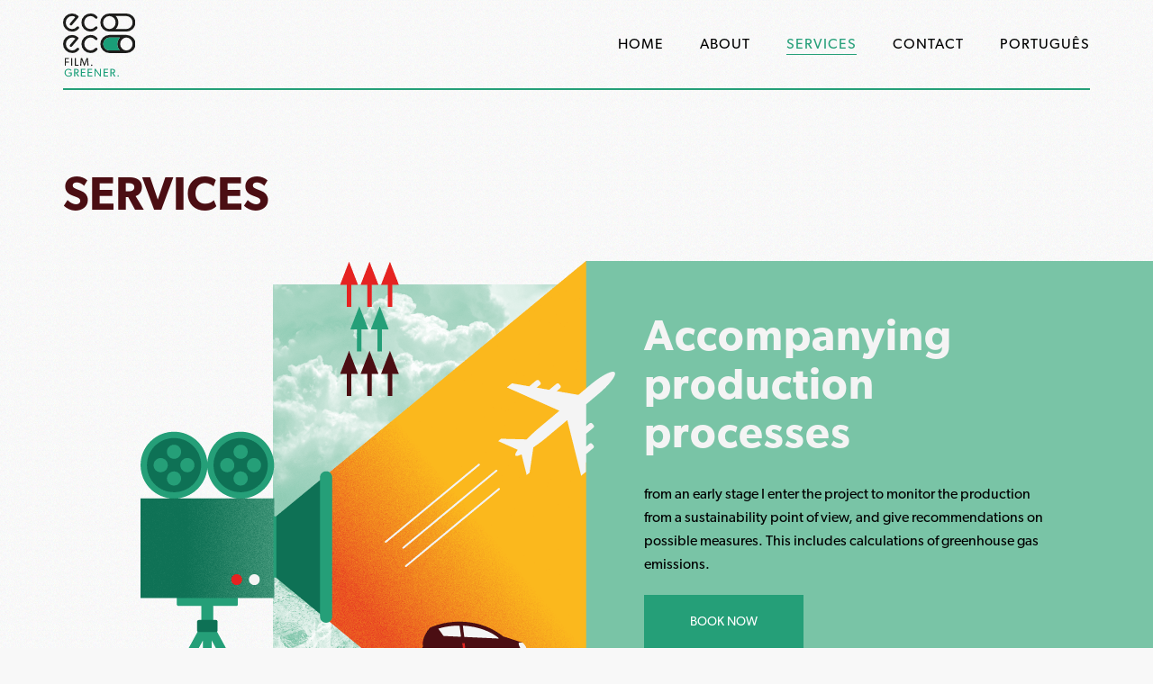

--- FILE ---
content_type: text/html; charset=UTF-8
request_url: https://ecoecofilm.com/services/
body_size: 12913
content:
<!DOCTYPE html>
<html lang="en-GB">
<head>
	<meta charset="UTF-8">
	<meta name="viewport" content="width=device-width, initial-scale=1, user-scalable=yes">
	<link rel="profile" href="https://gmpg.org/xfn/11">

	<title>SERVICES &#8211; ecoeco – film.greener.</title>
<meta name='robots' content='max-image-preview:large' />
<link rel="alternate" href="https://ecoecofilm.com/pt/servicos/" hreflang="pt" />
<link rel="alternate" href="https://ecoecofilm.com/services/" hreflang="en" />
<link rel='dns-prefetch' href='//fonts.googleapis.com' />
<link rel='dns-prefetch' href='//use.typekit.net' />
<link rel="alternate" type="application/rss+xml" title="ecoeco – film.greener. &raquo; Feed" href="https://ecoecofilm.com/feed/" />
<link rel="alternate" type="application/rss+xml" title="ecoeco – film.greener. &raquo; Comments Feed" href="https://ecoecofilm.com/comments/feed/" />
<link rel="alternate" title="oEmbed (JSON)" type="application/json+oembed" href="https://ecoecofilm.com/wp-json/oembed/1.0/embed?url=https%3A%2F%2Fecoecofilm.com%2Fservices%2F&#038;lang=en" />
<link rel="alternate" title="oEmbed (XML)" type="text/xml+oembed" href="https://ecoecofilm.com/wp-json/oembed/1.0/embed?url=https%3A%2F%2Fecoecofilm.com%2Fservices%2F&#038;format=xml&#038;lang=en" />
<style id='wp-img-auto-sizes-contain-inline-css' type='text/css'>
img:is([sizes=auto i],[sizes^="auto," i]){contain-intrinsic-size:3000px 1500px}
/*# sourceURL=wp-img-auto-sizes-contain-inline-css */
</style>
<link rel='stylesheet' id='sbi_styles-css' href='https://ecoecofilm.com/wp-content/plugins/instagram-feed/css/sbi-styles.min.css?ver=6.10.0' type='text/css' media='all' />
<link rel='stylesheet' id='dripicons-css' href='https://ecoecofilm.com/wp-content/plugins/breton-core/inc/icons/dripicons/assets/css/dripicons.min.css?ver=6.9' type='text/css' media='all' />
<link rel='stylesheet' id='elegant-icons-css' href='https://ecoecofilm.com/wp-content/plugins/breton-core/inc/icons/elegant-icons/assets/css/elegant-icons.min.css?ver=6.9' type='text/css' media='all' />
<link rel='stylesheet' id='font-awesome-css' href='https://ecoecofilm.com/wp-content/plugins/breton-core/inc/icons/font-awesome/assets/css/all.min.css?ver=6.9' type='text/css' media='all' />
<link rel='stylesheet' id='ionicons-css' href='https://ecoecofilm.com/wp-content/plugins/breton-core/inc/icons/ionicons/assets/css/ionicons.min.css?ver=6.9' type='text/css' media='all' />
<link rel='stylesheet' id='linea-icons-css' href='https://ecoecofilm.com/wp-content/plugins/breton-core/inc/icons/linea-icons/assets/css/linea-icons.min.css?ver=6.9' type='text/css' media='all' />
<link rel='stylesheet' id='linear-icons-css' href='https://ecoecofilm.com/wp-content/plugins/breton-core/inc/icons/linear-icons/assets/css/linear-icons.min.css?ver=6.9' type='text/css' media='all' />
<link rel='stylesheet' id='material-icons-css' href='https://fonts.googleapis.com/icon?family=Material+Icons&#038;ver=6.9' type='text/css' media='all' />
<link rel='stylesheet' id='simple-line-icons-css' href='https://ecoecofilm.com/wp-content/plugins/breton-core/inc/icons/simple-line-icons/assets/css/simple-line-icons.min.css?ver=6.9' type='text/css' media='all' />
<style id='wp-emoji-styles-inline-css' type='text/css'>

	img.wp-smiley, img.emoji {
		display: inline !important;
		border: none !important;
		box-shadow: none !important;
		height: 1em !important;
		width: 1em !important;
		margin: 0 0.07em !important;
		vertical-align: -0.1em !important;
		background: none !important;
		padding: 0 !important;
	}
/*# sourceURL=wp-emoji-styles-inline-css */
</style>
<style id='classic-theme-styles-inline-css' type='text/css'>
/*! This file is auto-generated */
.wp-block-button__link{color:#fff;background-color:#32373c;border-radius:9999px;box-shadow:none;text-decoration:none;padding:calc(.667em + 2px) calc(1.333em + 2px);font-size:1.125em}.wp-block-file__button{background:#32373c;color:#fff;text-decoration:none}
/*# sourceURL=/wp-includes/css/classic-themes.min.css */
</style>
<link rel='stylesheet' id='contact-form-7-css' href='https://ecoecofilm.com/wp-content/plugins/contact-form-7/includes/css/styles.css?ver=6.1.4' type='text/css' media='all' />
<link rel='stylesheet' id='ctf_styles-css' href='https://ecoecofilm.com/wp-content/plugins/custom-twitter-feeds/css/ctf-styles.min.css?ver=2.3.1' type='text/css' media='all' />
<link rel='stylesheet' id='custom-typekit-css-css' href='https://use.typekit.net/wim5gmk.css?ver=2.1.0' type='text/css' media='all' />
<link rel='stylesheet' id='rs-plugin-settings-css' href='https://ecoecofilm.com/wp-content/plugins/revslider/public/assets/css/rs6.css?ver=6.2.22' type='text/css' media='all' />
<style id='rs-plugin-settings-inline-css' type='text/css'>
#rs-demo-id {}
/*# sourceURL=rs-plugin-settings-inline-css */
</style>
<link rel='stylesheet' id='select2-css' href='https://ecoecofilm.com/wp-content/plugins/qode-framework/inc/common/assets/plugins/select2/select2.min.css?ver=6.9' type='text/css' media='all' />
<link rel='stylesheet' id='breton-core-dashboard-style-css' href='https://ecoecofilm.com/wp-content/plugins/breton-core/inc/core-dashboard/assets/css/core-dashboard.min.css?ver=6.9' type='text/css' media='all' />
<link rel='stylesheet' id='swiper-css' href='https://ecoecofilm.com/wp-content/plugins/elementor/assets/lib/swiper/v8/css/swiper.min.css?ver=8.4.5' type='text/css' media='all' />
<link rel='stylesheet' id='breton-main-css' href='https://ecoecofilm.com/wp-content/themes/breton/assets/css/main.min.css?ver=6.9' type='text/css' media='all' />
<link rel='stylesheet' id='breton-core-style-css' href='https://ecoecofilm.com/wp-content/plugins/breton-core/assets/css/breton-core.min.css?ver=6.9' type='text/css' media='all' />
<link rel='stylesheet' id='magnific-popup-css' href='https://ecoecofilm.com/wp-content/themes/breton/assets/plugins/magnific-popup/magnific-popup.css?ver=6.9' type='text/css' media='all' />
<link rel='stylesheet' id='breton-google-fonts-css' href='https://fonts.googleapis.com/css?family=Playfair+Display%3A300%2C400%2C400i%2C500%2C600%2C700%7CRoboto%3A300%2C400%2C400i%2C500%2C600%2C700&#038;subset=latin-ext&#038;ver=1.0.0' type='text/css' media='all' />
<link rel='stylesheet' id='breton-style-css' href='https://ecoecofilm.com/wp-content/themes/breton/style.css?ver=6.9' type='text/css' media='all' />
<style id='breton-style-inline-css' type='text/css'>
#qodef-page-footer-top-area { background-color: #000000;}#qodef-page-footer-bottom-area { background-color: #4b0e13;}body { background-repeat: no-repeat;}.qodef-header-navigation> ul > li > a:hover { color: #259f78;}.qodef-header-navigation> ul > li.current-menu-ancestor > a, .qodef-header-navigation> ul > li.current-menu-item > a { color: #259f78;}.qodef-header--standard #qodef-page-header { height: 100px;}
/*# sourceURL=breton-style-inline-css */
</style>
<link rel='stylesheet' id='breton-core-elementor-css' href='https://ecoecofilm.com/wp-content/plugins/breton-core/inc/plugins/elementor/assets/css/elementor.min.css?ver=6.9' type='text/css' media='all' />
<link rel='stylesheet' id='elementor-icons-css' href='https://ecoecofilm.com/wp-content/plugins/elementor/assets/lib/eicons/css/elementor-icons.min.css?ver=5.44.0' type='text/css' media='all' />
<link rel='stylesheet' id='elementor-frontend-css' href='https://ecoecofilm.com/wp-content/plugins/elementor/assets/css/frontend.min.css?ver=3.33.2' type='text/css' media='all' />
<link rel='stylesheet' id='elementor-post-6-css' href='https://ecoecofilm.com/wp-content/uploads/elementor/css/post-6.css?ver=1769705851' type='text/css' media='all' />
<link rel='stylesheet' id='sbistyles-css' href='https://ecoecofilm.com/wp-content/plugins/instagram-feed/css/sbi-styles.min.css?ver=6.10.0' type='text/css' media='all' />
<link rel='stylesheet' id='widget-image-css' href='https://ecoecofilm.com/wp-content/plugins/elementor/assets/css/widget-image.min.css?ver=3.33.2' type='text/css' media='all' />
<link rel='stylesheet' id='e-animation-bounceIn-css' href='https://ecoecofilm.com/wp-content/plugins/elementor/assets/lib/animations/styles/bounceIn.min.css?ver=3.33.2' type='text/css' media='all' />
<link rel='stylesheet' id='e-animation-fadeInRight-css' href='https://ecoecofilm.com/wp-content/plugins/elementor/assets/lib/animations/styles/fadeInRight.min.css?ver=3.33.2' type='text/css' media='all' />
<link rel='stylesheet' id='e-animation-fadeInLeft-css' href='https://ecoecofilm.com/wp-content/plugins/elementor/assets/lib/animations/styles/fadeInLeft.min.css?ver=3.33.2' type='text/css' media='all' />
<link rel='stylesheet' id='e-swiper-css' href='https://ecoecofilm.com/wp-content/plugins/elementor/assets/css/conditionals/e-swiper.min.css?ver=3.33.2' type='text/css' media='all' />
<link rel='stylesheet' id='elementor-post-181-css' href='https://ecoecofilm.com/wp-content/uploads/elementor/css/post-181.css?ver=1769719082' type='text/css' media='all' />
<link rel='stylesheet' id='elementor-gf-local-roboto-css' href='https://ecoecofilm.com/wp-content/uploads/elementor/google-fonts/css/roboto.css?ver=1745156875' type='text/css' media='all' />
<link rel='stylesheet' id='elementor-gf-local-robotoslab-css' href='https://ecoecofilm.com/wp-content/uploads/elementor/google-fonts/css/robotoslab.css?ver=1745156883' type='text/css' media='all' />
<script type="text/javascript" src="https://ecoecofilm.com/wp-includes/js/jquery/jquery.min.js?ver=3.7.1" id="jquery-core-js"></script>
<script type="text/javascript" src="https://ecoecofilm.com/wp-includes/js/jquery/jquery-migrate.min.js?ver=3.4.1" id="jquery-migrate-js"></script>
<script type="text/javascript" src="https://ecoecofilm.com/wp-content/plugins/revslider/public/assets/js/rbtools.min.js?ver=6.2.22" id="tp-tools-js"></script>
<script type="text/javascript" src="https://ecoecofilm.com/wp-content/plugins/revslider/public/assets/js/rs6.min.js?ver=6.2.22" id="revmin-js"></script>
<link rel="https://api.w.org/" href="https://ecoecofilm.com/wp-json/" /><link rel="alternate" title="JSON" type="application/json" href="https://ecoecofilm.com/wp-json/wp/v2/pages/181" /><link rel="EditURI" type="application/rsd+xml" title="RSD" href="https://ecoecofilm.com/xmlrpc.php?rsd" />
<meta name="generator" content="WordPress 6.9" />
<link rel="canonical" href="https://ecoecofilm.com/services/" />
<link rel='shortlink' href='https://ecoecofilm.com/?p=181' />
<meta name="generator" content="Elementor 3.33.2; features: additional_custom_breakpoints; settings: css_print_method-external, google_font-enabled, font_display-auto">
<style type="text/css">.recentcomments a{display:inline !important;padding:0 !important;margin:0 !important;}</style>			<style>
				.e-con.e-parent:nth-of-type(n+4):not(.e-lazyloaded):not(.e-no-lazyload),
				.e-con.e-parent:nth-of-type(n+4):not(.e-lazyloaded):not(.e-no-lazyload) * {
					background-image: none !important;
				}
				@media screen and (max-height: 1024px) {
					.e-con.e-parent:nth-of-type(n+3):not(.e-lazyloaded):not(.e-no-lazyload),
					.e-con.e-parent:nth-of-type(n+3):not(.e-lazyloaded):not(.e-no-lazyload) * {
						background-image: none !important;
					}
				}
				@media screen and (max-height: 640px) {
					.e-con.e-parent:nth-of-type(n+2):not(.e-lazyloaded):not(.e-no-lazyload),
					.e-con.e-parent:nth-of-type(n+2):not(.e-lazyloaded):not(.e-no-lazyload) * {
						background-image: none !important;
					}
				}
			</style>
			<meta name="generator" content="Powered by Slider Revolution 6.2.22 - responsive, Mobile-Friendly Slider Plugin for WordPress with comfortable drag and drop interface." />
<link rel="icon" href="https://ecoecofilm.com/wp-content/uploads/2021/05/favocon.svg" sizes="32x32" />
<link rel="icon" href="https://ecoecofilm.com/wp-content/uploads/2021/05/favocon.svg" sizes="192x192" />
<link rel="apple-touch-icon" href="https://ecoecofilm.com/wp-content/uploads/2021/05/favocon.svg" />
<meta name="msapplication-TileImage" content="https://ecoecofilm.com/wp-content/uploads/2021/05/favocon.svg" />
<script type="text/javascript">function setREVStartSize(e){
			//window.requestAnimationFrame(function() {				 
				window.RSIW = window.RSIW===undefined ? window.innerWidth : window.RSIW;	
				window.RSIH = window.RSIH===undefined ? window.innerHeight : window.RSIH;	
				try {								
					var pw = document.getElementById(e.c).parentNode.offsetWidth,
						newh;
					pw = pw===0 || isNaN(pw) ? window.RSIW : pw;
					e.tabw = e.tabw===undefined ? 0 : parseInt(e.tabw);
					e.thumbw = e.thumbw===undefined ? 0 : parseInt(e.thumbw);
					e.tabh = e.tabh===undefined ? 0 : parseInt(e.tabh);
					e.thumbh = e.thumbh===undefined ? 0 : parseInt(e.thumbh);
					e.tabhide = e.tabhide===undefined ? 0 : parseInt(e.tabhide);
					e.thumbhide = e.thumbhide===undefined ? 0 : parseInt(e.thumbhide);
					e.mh = e.mh===undefined || e.mh=="" || e.mh==="auto" ? 0 : parseInt(e.mh,0);		
					if(e.layout==="fullscreen" || e.l==="fullscreen") 						
						newh = Math.max(e.mh,window.RSIH);					
					else{					
						e.gw = Array.isArray(e.gw) ? e.gw : [e.gw];
						for (var i in e.rl) if (e.gw[i]===undefined || e.gw[i]===0) e.gw[i] = e.gw[i-1];					
						e.gh = e.el===undefined || e.el==="" || (Array.isArray(e.el) && e.el.length==0)? e.gh : e.el;
						e.gh = Array.isArray(e.gh) ? e.gh : [e.gh];
						for (var i in e.rl) if (e.gh[i]===undefined || e.gh[i]===0) e.gh[i] = e.gh[i-1];
											
						var nl = new Array(e.rl.length),
							ix = 0,						
							sl;					
						e.tabw = e.tabhide>=pw ? 0 : e.tabw;
						e.thumbw = e.thumbhide>=pw ? 0 : e.thumbw;
						e.tabh = e.tabhide>=pw ? 0 : e.tabh;
						e.thumbh = e.thumbhide>=pw ? 0 : e.thumbh;					
						for (var i in e.rl) nl[i] = e.rl[i]<window.RSIW ? 0 : e.rl[i];
						sl = nl[0];									
						for (var i in nl) if (sl>nl[i] && nl[i]>0) { sl = nl[i]; ix=i;}															
						var m = pw>(e.gw[ix]+e.tabw+e.thumbw) ? 1 : (pw-(e.tabw+e.thumbw)) / (e.gw[ix]);					
						newh =  (e.gh[ix] * m) + (e.tabh + e.thumbh);
					}				
					if(window.rs_init_css===undefined) window.rs_init_css = document.head.appendChild(document.createElement("style"));					
					document.getElementById(e.c).height = newh+"px";
					window.rs_init_css.innerHTML += "#"+e.c+"_wrapper { height: "+newh+"px }";				
				} catch(e){
					console.log("Failure at Presize of Slider:" + e)
				}					   
			//});
		  };</script>
<style id='global-styles-inline-css' type='text/css'>
:root{--wp--preset--aspect-ratio--square: 1;--wp--preset--aspect-ratio--4-3: 4/3;--wp--preset--aspect-ratio--3-4: 3/4;--wp--preset--aspect-ratio--3-2: 3/2;--wp--preset--aspect-ratio--2-3: 2/3;--wp--preset--aspect-ratio--16-9: 16/9;--wp--preset--aspect-ratio--9-16: 9/16;--wp--preset--color--black: #000000;--wp--preset--color--cyan-bluish-gray: #abb8c3;--wp--preset--color--white: #ffffff;--wp--preset--color--pale-pink: #f78da7;--wp--preset--color--vivid-red: #cf2e2e;--wp--preset--color--luminous-vivid-orange: #ff6900;--wp--preset--color--luminous-vivid-amber: #fcb900;--wp--preset--color--light-green-cyan: #7bdcb5;--wp--preset--color--vivid-green-cyan: #00d084;--wp--preset--color--pale-cyan-blue: #8ed1fc;--wp--preset--color--vivid-cyan-blue: #0693e3;--wp--preset--color--vivid-purple: #9b51e0;--wp--preset--gradient--vivid-cyan-blue-to-vivid-purple: linear-gradient(135deg,rgb(6,147,227) 0%,rgb(155,81,224) 100%);--wp--preset--gradient--light-green-cyan-to-vivid-green-cyan: linear-gradient(135deg,rgb(122,220,180) 0%,rgb(0,208,130) 100%);--wp--preset--gradient--luminous-vivid-amber-to-luminous-vivid-orange: linear-gradient(135deg,rgb(252,185,0) 0%,rgb(255,105,0) 100%);--wp--preset--gradient--luminous-vivid-orange-to-vivid-red: linear-gradient(135deg,rgb(255,105,0) 0%,rgb(207,46,46) 100%);--wp--preset--gradient--very-light-gray-to-cyan-bluish-gray: linear-gradient(135deg,rgb(238,238,238) 0%,rgb(169,184,195) 100%);--wp--preset--gradient--cool-to-warm-spectrum: linear-gradient(135deg,rgb(74,234,220) 0%,rgb(151,120,209) 20%,rgb(207,42,186) 40%,rgb(238,44,130) 60%,rgb(251,105,98) 80%,rgb(254,248,76) 100%);--wp--preset--gradient--blush-light-purple: linear-gradient(135deg,rgb(255,206,236) 0%,rgb(152,150,240) 100%);--wp--preset--gradient--blush-bordeaux: linear-gradient(135deg,rgb(254,205,165) 0%,rgb(254,45,45) 50%,rgb(107,0,62) 100%);--wp--preset--gradient--luminous-dusk: linear-gradient(135deg,rgb(255,203,112) 0%,rgb(199,81,192) 50%,rgb(65,88,208) 100%);--wp--preset--gradient--pale-ocean: linear-gradient(135deg,rgb(255,245,203) 0%,rgb(182,227,212) 50%,rgb(51,167,181) 100%);--wp--preset--gradient--electric-grass: linear-gradient(135deg,rgb(202,248,128) 0%,rgb(113,206,126) 100%);--wp--preset--gradient--midnight: linear-gradient(135deg,rgb(2,3,129) 0%,rgb(40,116,252) 100%);--wp--preset--font-size--small: 13px;--wp--preset--font-size--medium: 20px;--wp--preset--font-size--large: 36px;--wp--preset--font-size--x-large: 42px;--wp--preset--spacing--20: 0.44rem;--wp--preset--spacing--30: 0.67rem;--wp--preset--spacing--40: 1rem;--wp--preset--spacing--50: 1.5rem;--wp--preset--spacing--60: 2.25rem;--wp--preset--spacing--70: 3.38rem;--wp--preset--spacing--80: 5.06rem;--wp--preset--shadow--natural: 6px 6px 9px rgba(0, 0, 0, 0.2);--wp--preset--shadow--deep: 12px 12px 50px rgba(0, 0, 0, 0.4);--wp--preset--shadow--sharp: 6px 6px 0px rgba(0, 0, 0, 0.2);--wp--preset--shadow--outlined: 6px 6px 0px -3px rgb(255, 255, 255), 6px 6px rgb(0, 0, 0);--wp--preset--shadow--crisp: 6px 6px 0px rgb(0, 0, 0);}:where(.is-layout-flex){gap: 0.5em;}:where(.is-layout-grid){gap: 0.5em;}body .is-layout-flex{display: flex;}.is-layout-flex{flex-wrap: wrap;align-items: center;}.is-layout-flex > :is(*, div){margin: 0;}body .is-layout-grid{display: grid;}.is-layout-grid > :is(*, div){margin: 0;}:where(.wp-block-columns.is-layout-flex){gap: 2em;}:where(.wp-block-columns.is-layout-grid){gap: 2em;}:where(.wp-block-post-template.is-layout-flex){gap: 1.25em;}:where(.wp-block-post-template.is-layout-grid){gap: 1.25em;}.has-black-color{color: var(--wp--preset--color--black) !important;}.has-cyan-bluish-gray-color{color: var(--wp--preset--color--cyan-bluish-gray) !important;}.has-white-color{color: var(--wp--preset--color--white) !important;}.has-pale-pink-color{color: var(--wp--preset--color--pale-pink) !important;}.has-vivid-red-color{color: var(--wp--preset--color--vivid-red) !important;}.has-luminous-vivid-orange-color{color: var(--wp--preset--color--luminous-vivid-orange) !important;}.has-luminous-vivid-amber-color{color: var(--wp--preset--color--luminous-vivid-amber) !important;}.has-light-green-cyan-color{color: var(--wp--preset--color--light-green-cyan) !important;}.has-vivid-green-cyan-color{color: var(--wp--preset--color--vivid-green-cyan) !important;}.has-pale-cyan-blue-color{color: var(--wp--preset--color--pale-cyan-blue) !important;}.has-vivid-cyan-blue-color{color: var(--wp--preset--color--vivid-cyan-blue) !important;}.has-vivid-purple-color{color: var(--wp--preset--color--vivid-purple) !important;}.has-black-background-color{background-color: var(--wp--preset--color--black) !important;}.has-cyan-bluish-gray-background-color{background-color: var(--wp--preset--color--cyan-bluish-gray) !important;}.has-white-background-color{background-color: var(--wp--preset--color--white) !important;}.has-pale-pink-background-color{background-color: var(--wp--preset--color--pale-pink) !important;}.has-vivid-red-background-color{background-color: var(--wp--preset--color--vivid-red) !important;}.has-luminous-vivid-orange-background-color{background-color: var(--wp--preset--color--luminous-vivid-orange) !important;}.has-luminous-vivid-amber-background-color{background-color: var(--wp--preset--color--luminous-vivid-amber) !important;}.has-light-green-cyan-background-color{background-color: var(--wp--preset--color--light-green-cyan) !important;}.has-vivid-green-cyan-background-color{background-color: var(--wp--preset--color--vivid-green-cyan) !important;}.has-pale-cyan-blue-background-color{background-color: var(--wp--preset--color--pale-cyan-blue) !important;}.has-vivid-cyan-blue-background-color{background-color: var(--wp--preset--color--vivid-cyan-blue) !important;}.has-vivid-purple-background-color{background-color: var(--wp--preset--color--vivid-purple) !important;}.has-black-border-color{border-color: var(--wp--preset--color--black) !important;}.has-cyan-bluish-gray-border-color{border-color: var(--wp--preset--color--cyan-bluish-gray) !important;}.has-white-border-color{border-color: var(--wp--preset--color--white) !important;}.has-pale-pink-border-color{border-color: var(--wp--preset--color--pale-pink) !important;}.has-vivid-red-border-color{border-color: var(--wp--preset--color--vivid-red) !important;}.has-luminous-vivid-orange-border-color{border-color: var(--wp--preset--color--luminous-vivid-orange) !important;}.has-luminous-vivid-amber-border-color{border-color: var(--wp--preset--color--luminous-vivid-amber) !important;}.has-light-green-cyan-border-color{border-color: var(--wp--preset--color--light-green-cyan) !important;}.has-vivid-green-cyan-border-color{border-color: var(--wp--preset--color--vivid-green-cyan) !important;}.has-pale-cyan-blue-border-color{border-color: var(--wp--preset--color--pale-cyan-blue) !important;}.has-vivid-cyan-blue-border-color{border-color: var(--wp--preset--color--vivid-cyan-blue) !important;}.has-vivid-purple-border-color{border-color: var(--wp--preset--color--vivid-purple) !important;}.has-vivid-cyan-blue-to-vivid-purple-gradient-background{background: var(--wp--preset--gradient--vivid-cyan-blue-to-vivid-purple) !important;}.has-light-green-cyan-to-vivid-green-cyan-gradient-background{background: var(--wp--preset--gradient--light-green-cyan-to-vivid-green-cyan) !important;}.has-luminous-vivid-amber-to-luminous-vivid-orange-gradient-background{background: var(--wp--preset--gradient--luminous-vivid-amber-to-luminous-vivid-orange) !important;}.has-luminous-vivid-orange-to-vivid-red-gradient-background{background: var(--wp--preset--gradient--luminous-vivid-orange-to-vivid-red) !important;}.has-very-light-gray-to-cyan-bluish-gray-gradient-background{background: var(--wp--preset--gradient--very-light-gray-to-cyan-bluish-gray) !important;}.has-cool-to-warm-spectrum-gradient-background{background: var(--wp--preset--gradient--cool-to-warm-spectrum) !important;}.has-blush-light-purple-gradient-background{background: var(--wp--preset--gradient--blush-light-purple) !important;}.has-blush-bordeaux-gradient-background{background: var(--wp--preset--gradient--blush-bordeaux) !important;}.has-luminous-dusk-gradient-background{background: var(--wp--preset--gradient--luminous-dusk) !important;}.has-pale-ocean-gradient-background{background: var(--wp--preset--gradient--pale-ocean) !important;}.has-electric-grass-gradient-background{background: var(--wp--preset--gradient--electric-grass) !important;}.has-midnight-gradient-background{background: var(--wp--preset--gradient--midnight) !important;}.has-small-font-size{font-size: var(--wp--preset--font-size--small) !important;}.has-medium-font-size{font-size: var(--wp--preset--font-size--medium) !important;}.has-large-font-size{font-size: var(--wp--preset--font-size--large) !important;}.has-x-large-font-size{font-size: var(--wp--preset--font-size--x-large) !important;}
/*# sourceURL=global-styles-inline-css */
</style>
</head>
<body class="wp-singular page-template page-template-page-full-width page-template-page-full-width-php page page-id-181 wp-theme-breton qode-framework-1.1.3 qodef-age-verification--opened  qodef-skin--white qodef--noise qodef-content-grid-1100 qodef-header--standard qodef-header-appearance--fixed qodef-mobile-header--standard qodef-mobile-header-appearance--sticky qodef-drop-down-second--full-width qodef-drop-down-second--default breton-core-1.0 esm-default breton-1.0 qodef-header-standard--center qodef-header-standard-border--standard qodef-search--covers-header elementor-default elementor-kit-6 elementor-page elementor-page-181" itemscope itemtype="https://schema.org/WebPage">
		<div id="qodef-page-wrapper" class="">
		<header id="qodef-page-header">
		<div id="qodef-page-header-inner" >
		<a itemprop="url" class="qodef-header-logo-link qodef-height--set" href="https://ecoecofilm.com/" style="height:90px" rel="home">
	<img src="https://ecoecofilm.com/wp-content/uploads/2021/05/Zeichenfläche-15logo.svg" class="qodef-header-logo-image qodef--main" alt="logo main" itemprop="image" />	<img src="https://ecoecofilm.com/wp-content/uploads/2021/05/Zeichenfläche-15logo.svg" class="qodef-header-logo-image qodef--dark" alt="logo dark" itemprop="image" />	<img src="https://ecoecofilm.com/wp-content/uploads/2021/05/Zeichenfläche-15logo.svg" class="qodef-header-logo-image qodef--light" alt="logo light" itemprop="image" /></a>	<nav class="qodef-header-navigation" role="navigation" aria-label="Top Menu">
		<ul id="menu-main-menu-en-1" class="menu"><li class="menu-item menu-item-type-post_type menu-item-object-page menu-item-home menu-item-354"><a href="https://ecoecofilm.com/"><span class="qodef-menu-item-text">HOME</span></a></li>
<li class="menu-item menu-item-type-post_type menu-item-object-page menu-item-190"><a href="https://ecoecofilm.com/about/"><span class="qodef-menu-item-text">ABOUT</span></a></li>
<li class="menu-item menu-item-type-post_type menu-item-object-page current-menu-item page_item page-item-181 current_page_item menu-item-192"><a href="https://ecoecofilm.com/services/"><span class="qodef-menu-item-text">SERVICES</span></a></li>
<li class="menu-item menu-item-type-post_type menu-item-object-page menu-item-191"><a href="https://ecoecofilm.com/contact/"><span class="qodef-menu-item-text">CONTACT</span></a></li>
<li class="lang-item lang-item-4 lang-item-pt lang-item-first menu-item menu-item-type-custom menu-item-object-custom menu-item-984-pt"><a href="https://ecoecofilm.com/pt/servicos/" hreflang="pt-PT" lang="pt-PT"><span class="qodef-menu-item-text">Português</span></a></li>
</ul>	</nav>
	</div>
	</header><header id="qodef-page-mobile-header">
		<div id="qodef-page-mobile-header-inner">
		<a itemprop="url" class="qodef-mobile-header-logo-link" href="https://ecoecofilm.com/" style="height:90px" rel="home">
	<img src="https://ecoecofilm.com/wp-content/uploads/2021/05/Zeichenfläche-15logo.svg" class="qodef-header-logo-image qodef--main" alt="logo main" itemprop="image" />	<img src="https://ecoecofilm.com/wp-content/uploads/2021/05/Zeichenfläche-15logo.svg" class="qodef-header-logo-image qodef--dark" alt="logo dark" itemprop="image" /><img src="https://ecoecofilm.com/wp-content/uploads/2021/05/Zeichenfläche-15logo.svg" class="qodef-header-logo-image qodef--light" alt="logo light" itemprop="image" /></a><a class="qodef-mobile-header-opener" href="#">
    <span class="qodef-m-lines">
        <span class="qodef-m-line qodef--1"></span>
        <span class="qodef-m-line qodef--2"></span>
    </span>
</a>	<nav class="qodef-mobile-header-navigation" role="navigation" aria-label="Mobile Menu">
		<ul id="menu-main-menu-en-3" class="qodef-content-grid"><li class="menu-item menu-item-type-post_type menu-item-object-page menu-item-home menu-item-354"><a href="https://ecoecofilm.com/"><span class="qodef-menu-item-text">HOME</span></a></li>
<li class="menu-item menu-item-type-post_type menu-item-object-page menu-item-190"><a href="https://ecoecofilm.com/about/"><span class="qodef-menu-item-text">ABOUT</span></a></li>
<li class="menu-item menu-item-type-post_type menu-item-object-page current-menu-item page_item page-item-181 current_page_item menu-item-192"><a href="https://ecoecofilm.com/services/"><span class="qodef-menu-item-text">SERVICES</span></a></li>
<li class="menu-item menu-item-type-post_type menu-item-object-page menu-item-191"><a href="https://ecoecofilm.com/contact/"><span class="qodef-menu-item-text">CONTACT</span></a></li>
<li class="lang-item lang-item-4 lang-item-pt lang-item-first menu-item menu-item-type-custom menu-item-object-custom menu-item-984-pt"><a href="https://ecoecofilm.com/pt/servicos/" hreflang="pt-PT" lang="pt-PT"><span class="qodef-menu-item-text">Português</span></a></li>
</ul>	</nav>
	</div>
	</header>		<div id="qodef-page-outer">
			<div class="qodef-page-title qodef-m qodef-title--standard qodef-alignment--left qodef-vertical-alignment--header-bottom">
		<div class="qodef-m-inner">
		<div class="qodef-m-content qodef-content-full-width ">
    <h1 class="qodef-m-title entry-title">
        SERVICES    </h1>
    </div>	</div>
	</div>			<div id="qodef-page-inner" class="qodef-content-full-width"><main id="qodef-page-content" class="qodef-grid qodef-layout--template ">
	<div class="qodef-grid-inner clear">
		<div class="qodef-grid-item qodef-page-content-section qodef-col--12">
			<div data-elementor-type="wp-page" data-elementor-id="181" class="elementor elementor-181">
						<section class="elementor-section elementor-top-section elementor-element elementor-element-7c014e7 qodef-elementor-content-grid qodef-extended-grid qodef-extended-grid--right elementor-section-boxed elementor-section-height-default elementor-section-height-default elementor-invisible" data-id="7c014e7" data-element_type="section" data-settings="{&quot;animation&quot;:&quot;fadeInRight&quot;}">
						<div class="elementor-container elementor-column-gap-default">
					<div class="elementor-column elementor-col-50 elementor-top-column elementor-element elementor-element-4cecb38" data-id="4cecb38" data-element_type="column">
			<div class="elementor-widget-wrap elementor-element-populated">
						<div class="elementor-element elementor-element-0bd8e77 elementor-widget elementor-widget-image" data-id="0bd8e77" data-element_type="widget" data-widget_type="image.default">
				<div class="elementor-widget-container">
															<img decoding="async" src="https://ecoecofilm.com/wp-content/uploads/elementor/thumbs/ecoeco_services01-1-p6z9vkjduskcznc1xjpij7x9ke0pdpq4gkerov5jb4.png" title="ecoeco_services01" alt="ecoeco_services01" loading="lazy" />															</div>
				</div>
					</div>
		</div>
				<div class="elementor-column elementor-col-50 elementor-top-column elementor-element elementor-element-183db9f" data-id="183db9f" data-element_type="column" data-settings="{&quot;background_background&quot;:&quot;classic&quot;,&quot;animation&quot;:&quot;none&quot;}">
			<div class="elementor-widget-wrap elementor-element-populated">
						<div class="elementor-element elementor-element-8605aeb elementor-widget elementor-widget-breton_core_section_title" data-id="8605aeb" data-element_type="widget" data-settings="{&quot;_animation&quot;:&quot;none&quot;,&quot;_animation_mobile&quot;:&quot;none&quot;}" data-widget_type="breton_core_section_title.default">
				<div class="elementor-widget-container">
					<div class="qodef-shortcode qodef-m  qodef-section-title qodef-alignment--left    qodef--has-appear">
    		<h2 class="qodef-m-title" style="color: #F4F4F4">
					Accompanying<br /> production<br /> processes			</h2>
		<p class="qodef-m-text" >from an early stage I enter the project to monitor the
production from a sustainability point of view, and give recommendations on possible measures. This includes calculations of greenhouse gas emissions.
</p>
	</div>				</div>
				</div>
				<div class="elementor-element elementor-element-909d571 elementor-invisible elementor-widget elementor-widget-breton_core_button" data-id="909d571" data-element_type="widget" data-settings="{&quot;_animation&quot;:&quot;bounceIn&quot;}" data-widget_type="breton_core_button.default">
				<div class="elementor-widget-container">
					<a class="qodef-shortcode qodef-m  qodef-button qodef-layout--filled qodef-size--large qodef-html--link " href="mailto:contact@ecoecofilm.com" target="_self"  >
	<span class="qodef-m-text">BOOK NOW</span>
</a>				</div>
				</div>
					</div>
		</div>
					</div>
		</section>
				<section class="elementor-section elementor-top-section elementor-element elementor-element-5df6baa qodef-elementor-content-grid qodef-extended-grid qodef-extended-grid--left elementor-section-boxed elementor-section-height-default elementor-section-height-default elementor-invisible" data-id="5df6baa" data-element_type="section" data-settings="{&quot;animation&quot;:&quot;fadeInLeft&quot;}">
						<div class="elementor-container elementor-column-gap-default">
					<div class="elementor-column elementor-col-33 elementor-top-column elementor-element elementor-element-61d2bc5" data-id="61d2bc5" data-element_type="column" data-settings="{&quot;background_background&quot;:&quot;classic&quot;}">
			<div class="elementor-widget-wrap elementor-element-populated">
						<div class="elementor-element elementor-element-c4ed5dc elementor-hidden-phone elementor-widget elementor-widget-breton_core_section_title" data-id="c4ed5dc" data-element_type="widget" data-widget_type="breton_core_section_title.default">
				<div class="elementor-widget-container">
					<div class="qodef-shortcode qodef-m  qodef-section-title qodef-alignment--right    qodef--has-appear">
    		<h2 class="qodef-m-title" style="color: #F4F4F4">
					Advice on sustainable measures within the company			</h2>
		</div>				</div>
				</div>
				<div class="elementor-element elementor-element-c533784 elementor-hidden-desktop elementor-hidden-tablet elementor-widget elementor-widget-breton_core_section_title" data-id="c533784" data-element_type="widget" data-settings="{&quot;_animation_mobile&quot;:&quot;none&quot;}" data-widget_type="breton_core_section_title.default">
				<div class="elementor-widget-container">
					<div class="qodef-shortcode qodef-m  qodef-section-title qodef-alignment--left   qodef-title-break--disabled qodef--has-appear">
    		<h2 class="qodef-m-title" style="color: #F4F4F4">
					Advice on sustainable measures within the company			</h2>
		</div>				</div>
				</div>
					</div>
		</div>
				<div class="elementor-column elementor-col-33 elementor-top-column elementor-element elementor-element-6eaba83" data-id="6eaba83" data-element_type="column" data-settings="{&quot;background_background&quot;:&quot;classic&quot;}">
			<div class="elementor-widget-wrap elementor-element-populated">
						<div class="elementor-element elementor-element-d6beafe elementor-invisible elementor-widget elementor-widget-breton_core_info_section" data-id="d6beafe" data-element_type="widget" data-settings="{&quot;_animation&quot;:&quot;bounceIn&quot;,&quot;_animation_mobile&quot;:&quot;none&quot;}" data-widget_type="breton_core_info_section.default">
				<div class="elementor-widget-container">
					<div class="qodef-shortcode qodef-m  qodef-info-section qodef-layout--background-text  qodef-background-text-pos--top-left">
	<div class="qodef-m-background-text">
			</div>
	<div class="qodef-m-info">
					<p class="qodef-m-text" >Even when there are no productions going on, there are many things within the company that have an environmental impact. The green consultant offers advice that addresses various aspects, indicating concrete solutions to make the day-to-day life of the production company more sustainable.</p>
			</div>
</div>				</div>
				</div>
				<div class="elementor-element elementor-element-139054c elementor-invisible elementor-widget elementor-widget-breton_core_button" data-id="139054c" data-element_type="widget" data-settings="{&quot;_animation&quot;:&quot;bounceIn&quot;}" data-widget_type="breton_core_button.default">
				<div class="elementor-widget-container">
					<a class="qodef-shortcode qodef-m  qodef-button qodef-layout--filled qodef-size--large qodef-html--link " href="mailto:contact@ecoecofilm.com" target="_self"  >
	<span class="qodef-m-text">BOOK NOW</span>
</a>				</div>
				</div>
					</div>
		</div>
				<div class="elementor-column elementor-col-33 elementor-top-column elementor-element elementor-element-341cf92" data-id="341cf92" data-element_type="column">
			<div class="elementor-widget-wrap">
							</div>
		</div>
					</div>
		</section>
				<section class="elementor-section elementor-top-section elementor-element elementor-element-29a8305 elementor-section-boxed elementor-section-height-default elementor-section-height-default qodef-elementor-content-no elementor-invisible" data-id="29a8305" data-element_type="section" data-settings="{&quot;animation&quot;:&quot;fadeInRight&quot;}">
						<div class="elementor-container elementor-column-gap-default">
					<div class="elementor-column elementor-col-100 elementor-top-column elementor-element elementor-element-8f46b48" data-id="8f46b48" data-element_type="column">
			<div class="elementor-widget-wrap elementor-element-populated">
						<div class="elementor-element elementor-element-19d1ecd elementor-widget elementor-widget-image" data-id="19d1ecd" data-element_type="widget" data-widget_type="image.default">
				<div class="elementor-widget-container">
															<img decoding="async" src="https://ecoecofilm.com/wp-content/uploads/elementor/thumbs/ecoeco_services2-p72eynay2xjoz8izd7v18shvcpr02jn2x1gczcefwg.png" title="ecoeco_services2" alt="ecoeco_services2" loading="lazy" />															</div>
				</div>
					</div>
		</div>
					</div>
		</section>
				<section class="elementor-section elementor-top-section elementor-element elementor-element-8993b7e qodef-elementor-content-grid qodef-extended-grid qodef-extended-grid--right elementor-section-boxed elementor-section-height-default elementor-section-height-default elementor-invisible" data-id="8993b7e" data-element_type="section" data-settings="{&quot;animation&quot;:&quot;fadeInRight&quot;}">
						<div class="elementor-container elementor-column-gap-default">
					<div class="elementor-column elementor-col-33 elementor-top-column elementor-element elementor-element-10b5353" data-id="10b5353" data-element_type="column" data-settings="{&quot;background_background&quot;:&quot;classic&quot;}">
			<div class="elementor-widget-wrap elementor-element-populated">
						<div class="elementor-element elementor-element-3556f18 elementor-invisible elementor-widget elementor-widget-breton_core_section_title" data-id="3556f18" data-element_type="widget" data-settings="{&quot;_animation&quot;:&quot;bounceIn&quot;,&quot;_animation_mobile&quot;:&quot;none&quot;}" data-widget_type="breton_core_section_title.default">
				<div class="elementor-widget-container">
					<div class="qodef-shortcode qodef-m  qodef-section-title qodef-alignment--left    qodef--has-appear">
    		<h2 class="qodef-m-title" style="color: #F4F4F4">
					Lectures			</h2>
		<p class="qodef-m-text" >of short or long duration, tailor-made to the client&#039;s needs, with a focus on sustainability in the audiovisual sector.</p>
	</div>				</div>
				</div>
				<div class="elementor-element elementor-element-7704b56 elementor-invisible elementor-widget elementor-widget-breton_core_button" data-id="7704b56" data-element_type="widget" data-settings="{&quot;_animation&quot;:&quot;bounceIn&quot;}" data-widget_type="breton_core_button.default">
				<div class="elementor-widget-container">
					<a class="qodef-shortcode qodef-m  qodef-button qodef-layout--filled qodef-size--large qodef-html--link " href="mailto:contact@ecoecofilm.com" target="_self"  >
	<span class="qodef-m-text">BOOK NOW</span>
</a>				</div>
				</div>
					</div>
		</div>
				<div class="elementor-column elementor-col-33 elementor-top-column elementor-element elementor-element-92289ac" data-id="92289ac" data-element_type="column" data-settings="{&quot;background_background&quot;:&quot;classic&quot;}">
			<div class="elementor-widget-wrap elementor-element-populated">
						<div class="elementor-element elementor-element-ac5a0e3 elementor-widget elementor-widget-image" data-id="ac5a0e3" data-element_type="widget" data-widget_type="image.default">
				<div class="elementor-widget-container">
															<img fetchpriority="high" fetchpriority="high" decoding="async" width="639" height="695" src="https://ecoecofilm.com/wp-content/uploads/2021/05/Zeichenfläche-1-Kopie-3services1.png" class="attachment-full size-full wp-image-594" alt="" srcset="https://ecoecofilm.com/wp-content/uploads/2021/05/Zeichenfläche-1-Kopie-3services1.png 639w, https://ecoecofilm.com/wp-content/uploads/2021/05/Zeichenfläche-1-Kopie-3services1-276x300.png 276w" sizes="(max-width: 639px) 100vw, 639px" />															</div>
				</div>
					</div>
		</div>
				<div class="elementor-column elementor-col-33 elementor-top-column elementor-element elementor-element-e2cfc79" data-id="e2cfc79" data-element_type="column" data-settings="{&quot;background_background&quot;:&quot;classic&quot;}">
			<div class="elementor-widget-wrap elementor-element-populated">
						<div class="elementor-element elementor-element-1b743f6 elementor-invisible elementor-widget elementor-widget-breton_core_section_title" data-id="1b743f6" data-element_type="widget" data-settings="{&quot;_animation&quot;:&quot;bounceIn&quot;,&quot;_animation_mobile&quot;:&quot;none&quot;}" data-widget_type="breton_core_section_title.default">
				<div class="elementor-widget-container">
					<div class="qodef-shortcode qodef-m  qodef-section-title qodef-alignment--left    qodef--has-appear">
    		<h2 class="qodef-m-title" style="color: #F4F4F4">
					Workshops			</h2>
		<p class="qodef-m-text" >to deepen the subjects covered in the lectures, according to the client’s needs, with various durations and possible formats.</p>
	</div>				</div>
				</div>
				<div class="elementor-element elementor-element-bc8fbb1 elementor-invisible elementor-widget elementor-widget-breton_core_button" data-id="bc8fbb1" data-element_type="widget" data-settings="{&quot;_animation&quot;:&quot;bounceIn&quot;}" data-widget_type="breton_core_button.default">
				<div class="elementor-widget-container">
					<a class="qodef-shortcode qodef-m  qodef-button qodef-layout--filled qodef-size--large qodef-html--link " href="mailto:contact@ecoecofilm.com" target="_self"  >
	<span class="qodef-m-text">BOOK NOW</span>
</a>				</div>
				</div>
					</div>
		</div>
					</div>
		</section>
				<section class="elementor-section elementor-top-section elementor-element elementor-element-51c214a qodef-elementor-content-grid elementor-section-boxed elementor-section-height-default elementor-section-height-default" data-id="51c214a" data-element_type="section" data-settings="{&quot;background_background&quot;:&quot;classic&quot;}">
						<div class="elementor-container elementor-column-gap-default">
					<div class="elementor-column elementor-col-100 elementor-top-column elementor-element elementor-element-9319e31" data-id="9319e31" data-element_type="column" data-settings="{&quot;background_background&quot;:&quot;classic&quot;}">
			<div class="elementor-widget-wrap elementor-element-populated">
						<div class="elementor-element elementor-element-4675bba elementor-invisible elementor-widget elementor-widget-breton_core_section_title" data-id="4675bba" data-element_type="widget" data-settings="{&quot;_animation&quot;:&quot;bounceIn&quot;,&quot;_animation_mobile&quot;:&quot;none&quot;}" data-widget_type="breton_core_section_title.default">
				<div class="elementor-widget-container">
					<div class="qodef-shortcode qodef-m  qodef-section-title qodef-alignment--center    ">
    		<h4 class="qodef-m-title" >
					How can we help you?			</h4>
		</div>				</div>
				</div>
				<div class="elementor-element elementor-element-9ca28ed elementor-widget elementor-widget-wp-widget-breton_core_contact_form_7" data-id="9ca28ed" data-element_type="widget" data-widget_type="wp-widget-breton_core_contact_form_7.default">
				<div class="elementor-widget-container">
								<div class="qodef-contact-form-7">
				
<div class="wpcf7 no-js" id="wpcf7-f263-p181-o1" lang="de-DE" dir="ltr" data-wpcf7-id="263">
<div class="screen-reader-response"><p role="status" aria-live="polite" aria-atomic="true"></p> <ul></ul></div>
<form action="/services/#wpcf7-f263-p181-o1" method="post" class="wpcf7-form init" aria-label="Kontaktformular" novalidate="novalidate" data-status="init">
<fieldset class="hidden-fields-container"><input type="hidden" name="_wpcf7" value="263" /><input type="hidden" name="_wpcf7_version" value="6.1.4" /><input type="hidden" name="_wpcf7_locale" value="de_DE" /><input type="hidden" name="_wpcf7_unit_tag" value="wpcf7-f263-p181-o1" /><input type="hidden" name="_wpcf7_container_post" value="181" /><input type="hidden" name="_wpcf7_posted_data_hash" value="" />
</fieldset>
<p><label>Name<br />
<span class="wpcf7-form-control-wrap" data-name="your-name"><input size="40" maxlength="400" class="wpcf7-form-control wpcf7-text wpcf7-validates-as-required" aria-required="true" aria-invalid="false" value="" type="text" name="your-name" /></span> </label>
</p>
<p><label>E-Mail<br />
<span class="wpcf7-form-control-wrap" data-name="your-email"><input size="40" maxlength="400" class="wpcf7-form-control wpcf7-email wpcf7-validates-as-required wpcf7-text wpcf7-validates-as-email" aria-required="true" aria-invalid="false" value="" type="email" name="your-email" /></span> </label>
</p>
<p><label>Message<br />
<span class="wpcf7-form-control-wrap" data-name="your-message"><textarea cols="40" rows="10" maxlength="2000" class="wpcf7-form-control wpcf7-textarea" aria-invalid="false" name="your-message"></textarea></span> </label>
</p>
<p><button class="wpcf7-form-control wpcf7-submit qodef-button qodef-size--normal qodef-type--filled qodef-m" type="submit"><span class="qodef-m-text">Send</span></button>
</p><p style="display: none !important;" class="akismet-fields-container" data-prefix="_wpcf7_ak_"><label>&#916;<textarea name="_wpcf7_ak_hp_textarea" cols="45" rows="8" maxlength="100"></textarea></label><input type="hidden" id="ak_js_1" name="_wpcf7_ak_js" value="0"/><script>document.getElementById( "ak_js_1" ).setAttribute( "value", ( new Date() ).getTime() );</script></p><div class="wpcf7-response-output" aria-hidden="true"></div>
</form>
</div>
			</div>
							</div>
				</div>
					</div>
		</div>
					</div>
		</section>
				<section class="elementor-section elementor-top-section elementor-element elementor-element-5b9295d8 elementor-section-boxed elementor-section-height-default elementor-section-height-default qodef-elementor-content-no" data-id="5b9295d8" data-element_type="section" data-settings="{&quot;background_background&quot;:&quot;classic&quot;}">
						<div class="elementor-container elementor-column-gap-default">
					<div class="elementor-column elementor-col-25 elementor-top-column elementor-element elementor-element-498b942e" data-id="498b942e" data-element_type="column">
			<div class="elementor-widget-wrap elementor-element-populated">
						<div class="elementor-element elementor-element-3f1646d5 elementor-widget elementor-widget-breton_core_section_title" data-id="3f1646d5" data-element_type="widget" data-widget_type="breton_core_section_title.default">
				<div class="elementor-widget-container">
					<div class="qodef-shortcode qodef-m  qodef-section-title qodef-alignment--left    qodef--has-appear">
    		<h5 class="qodef-m-title" style="color: #F4F4F4">
					Dörte Schneider Garcia			</h5>
		<p class="qodef-m-text" style="margin-top: -1px;color: #F4F4F4">Certified Green Consultant

</p>
	</div>				</div>
				</div>
				<div class="elementor-element elementor-element-78ed33e3 elementor-widget elementor-widget-text-editor" data-id="78ed33e3" data-element_type="widget" data-widget_type="text-editor.default">
				<div class="elementor-widget-container">
									<p><a href="mailto:contact@ecoecofilm.com"><span style="color: #f4f4f4;">contact@ecoecofilm.com</span></a><br /><a href="tel:+351914039670"><span style="color: #f4f4f4;">+351 914 039 670</span></a></p>								</div>
				</div>
					</div>
		</div>
				<div class="elementor-column elementor-col-25 elementor-top-column elementor-element elementor-element-152cb158" data-id="152cb158" data-element_type="column">
			<div class="elementor-widget-wrap elementor-element-populated">
						<div class="elementor-element elementor-element-57cf30a elementor-widget elementor-widget-text-editor" data-id="57cf30a" data-element_type="widget" data-widget_type="text-editor.default">
				<div class="elementor-widget-container">
									<p><span style="color: #f4f4f4;">Member of</span></p>								</div>
				</div>
				<div class="elementor-element elementor-element-71cd3822 elementor-widget elementor-widget-image" data-id="71cd3822" data-element_type="widget" data-widget_type="image.default">
				<div class="elementor-widget-container">
																<a href="https://bvgcd.de/" target="_blank">
							<img decoding="async" width="1024" height="185" src="https://ecoecofilm.com/wp-content/uploads/2021/05/GCD-1024x185.png" class="attachment-large size-large wp-image-855" alt="" srcset="https://ecoecofilm.com/wp-content/uploads/2021/05/GCD-1024x185.png 1024w, https://ecoecofilm.com/wp-content/uploads/2021/05/GCD-300x54.png 300w, https://ecoecofilm.com/wp-content/uploads/2021/05/GCD-768x139.png 768w, https://ecoecofilm.com/wp-content/uploads/2021/05/GCD-1536x278.png 1536w, https://ecoecofilm.com/wp-content/uploads/2021/05/GCD.png 2048w" sizes="(max-width: 1024px) 100vw, 1024px" />								</a>
															</div>
				</div>
					</div>
		</div>
				<div class="elementor-column elementor-col-25 elementor-top-column elementor-element elementor-element-69f748fc" data-id="69f748fc" data-element_type="column">
			<div class="elementor-widget-wrap elementor-element-populated">
						<div class="elementor-element elementor-element-41d3267f elementor-widget elementor-widget-image" data-id="41d3267f" data-element_type="widget" data-widget_type="image.default">
				<div class="elementor-widget-container">
																<a href="https://filmmakersforfuture.org/en" target="_blank">
							<img decoding="async" src="https://ecoecofilm.com/wp-content/uploads/elementor/thumbs/Filmmakers4Future-p7onu5phxrnxuz4hl2ohrfv3pxjtwdt63bajmu1wcg.png" title="Filmmakers4Future" alt="Filmmakers4Future" loading="lazy" />								</a>
															</div>
				</div>
					</div>
		</div>
				<div class="elementor-column elementor-col-25 elementor-top-column elementor-element elementor-element-33eeb9c8" data-id="33eeb9c8" data-element_type="column">
			<div class="elementor-widget-wrap elementor-element-populated">
						<div class="elementor-element elementor-element-779ee32c elementor-widget elementor-widget-text-editor" data-id="779ee32c" data-element_type="widget" data-widget_type="text-editor.default">
				<div class="elementor-widget-container">
									<p><span style="color: #f4f4f4;">Webdesign by<br /></span></p>								</div>
				</div>
				<div class="elementor-element elementor-element-7335bd85 elementor-widget elementor-widget-image" data-id="7335bd85" data-element_type="widget" data-widget_type="image.default">
				<div class="elementor-widget-container">
																<a href="http://thegoodthing.is/" target="_blank">
							<img decoding="async" src="https://ecoecofilm.com/wp-content/uploads/elementor/thumbs/The_Good_Thing_is_Logo-p7ooghdkt7mujy2o23zch1jqlv61y120gro9l6q2im.png" title="The_Good_Thing_is_Logo" alt="The_Good_Thing_is_Logo" loading="lazy" />								</a>
															</div>
				</div>
				<div class="elementor-element elementor-element-4783fee0 elementor-widget elementor-widget-text-editor" data-id="4783fee0" data-element_type="widget" data-widget_type="text-editor.default">
				<div class="elementor-widget-container">
									<p><span style="color: #f4f4f4;">Hosted with 100% ecopower by<br /></span></p>								</div>
				</div>
				<div class="elementor-element elementor-element-112fe2f7 elementor-widget elementor-widget-image" data-id="112fe2f7" data-element_type="widget" data-widget_type="image.default">
				<div class="elementor-widget-container">
																<a href="https://ssl.greensta.de/" target="_blank">
							<img decoding="async" src="https://ecoecofilm.com/wp-content/uploads/elementor/thumbs/greensta_logo-Kopie-p7on4uvy68t2ys084o882dagw06bqcm8xk0ezy5hmk.png" title="greensta_logo Kopie" alt="greensta_logo Kopie" loading="lazy" />								</a>
															</div>
				</div>
					</div>
		</div>
					</div>
		</section>
				<section class="elementor-section elementor-top-section elementor-element elementor-element-50b1d9ba elementor-section-content-bottom elementor-reverse-mobile elementor-section-boxed elementor-section-height-default elementor-section-height-default qodef-elementor-content-no" data-id="50b1d9ba" data-element_type="section" data-settings="{&quot;background_background&quot;:&quot;classic&quot;}">
						<div class="elementor-container elementor-column-gap-default">
					<div class="elementor-column elementor-col-50 elementor-top-column elementor-element elementor-element-2aae5c26" data-id="2aae5c26" data-element_type="column">
			<div class="elementor-widget-wrap elementor-element-populated">
						<div class="elementor-element elementor-element-1d742410 elementor-widget elementor-widget-text-editor" data-id="1d742410" data-element_type="widget" data-widget_type="text-editor.default">
				<div class="elementor-widget-container">
									<p><span style="color: #6b6b6b;">© 2021, ecoeco – film.greener.</span></p>								</div>
				</div>
					</div>
		</div>
				<div class="elementor-column elementor-col-50 elementor-top-column elementor-element elementor-element-3aa5e9a6" data-id="3aa5e9a6" data-element_type="column">
			<div class="elementor-widget-wrap elementor-element-populated">
						<div class="elementor-element elementor-element-58fefabd elementor-widget elementor-widget-text-editor" data-id="58fefabd" data-element_type="widget" data-widget_type="text-editor.default">
				<div class="elementor-widget-container">
									<p style="text-align: right;"><span style="color: #6b6b6b;"><a style="color: #6b6b6b;" href="https://ecoecofilm.com/disclaimer/">Disclaimer</a> | <a style="color: #6b6b6b;" href="https://ecoecofilm.com/private-policy/">Privacy Policy</a></span></p>								</div>
				</div>
					</div>
		</div>
					</div>
		</section>
				</div>
		</div>	</div>
</main>
			</div><!-- close #qodef-page-inner div from header.php -->
		</div><!-- close #qodef-page-outer div from header.php -->
			</div><!-- close #qodef-page-wrapper div from header.php -->
	<script type="speculationrules">
{"prefetch":[{"source":"document","where":{"and":[{"href_matches":"/*"},{"not":{"href_matches":["/wp-*.php","/wp-admin/*","/wp-content/uploads/*","/wp-content/*","/wp-content/plugins/*","/wp-content/themes/breton/*","/*\\?(.+)"]}},{"not":{"selector_matches":"a[rel~=\"nofollow\"]"}},{"not":{"selector_matches":".no-prefetch, .no-prefetch a"}}]},"eagerness":"conservative"}]}
</script>
<!-- Instagram Feed JS -->
<script type="text/javascript">
var sbiajaxurl = "https://ecoecofilm.com/wp-admin/admin-ajax.php";
</script>
			<script>
				const lazyloadRunObserver = () => {
					const lazyloadBackgrounds = document.querySelectorAll( `.e-con.e-parent:not(.e-lazyloaded)` );
					const lazyloadBackgroundObserver = new IntersectionObserver( ( entries ) => {
						entries.forEach( ( entry ) => {
							if ( entry.isIntersecting ) {
								let lazyloadBackground = entry.target;
								if( lazyloadBackground ) {
									lazyloadBackground.classList.add( 'e-lazyloaded' );
								}
								lazyloadBackgroundObserver.unobserve( entry.target );
							}
						});
					}, { rootMargin: '200px 0px 200px 0px' } );
					lazyloadBackgrounds.forEach( ( lazyloadBackground ) => {
						lazyloadBackgroundObserver.observe( lazyloadBackground );
					} );
				};
				const events = [
					'DOMContentLoaded',
					'elementor/lazyload/observe',
				];
				events.forEach( ( event ) => {
					document.addEventListener( event, lazyloadRunObserver );
				} );
			</script>
			<script type="text/javascript" src="https://ecoecofilm.com/wp-includes/js/dist/hooks.min.js?ver=dd5603f07f9220ed27f1" id="wp-hooks-js"></script>
<script type="text/javascript" src="https://ecoecofilm.com/wp-includes/js/dist/i18n.min.js?ver=c26c3dc7bed366793375" id="wp-i18n-js"></script>
<script type="text/javascript" id="wp-i18n-js-after">
/* <![CDATA[ */
wp.i18n.setLocaleData( { 'text direction\u0004ltr': [ 'ltr' ] } );
//# sourceURL=wp-i18n-js-after
/* ]]> */
</script>
<script type="text/javascript" src="https://ecoecofilm.com/wp-content/plugins/contact-form-7/includes/swv/js/index.js?ver=6.1.4" id="swv-js"></script>
<script type="text/javascript" id="contact-form-7-js-before">
/* <![CDATA[ */
var wpcf7 = {
    "api": {
        "root": "https:\/\/ecoecofilm.com\/wp-json\/",
        "namespace": "contact-form-7\/v1"
    }
};
//# sourceURL=contact-form-7-js-before
/* ]]> */
</script>
<script type="text/javascript" src="https://ecoecofilm.com/wp-content/plugins/contact-form-7/includes/js/index.js?ver=6.1.4" id="contact-form-7-js"></script>
<script type="text/javascript" src="https://ecoecofilm.com/wp-includes/js/hoverIntent.min.js?ver=1.10.2" id="hoverIntent-js"></script>
<script type="text/javascript" src="https://ecoecofilm.com/wp-includes/js/jquery/ui/core.min.js?ver=1.13.3" id="jquery-ui-core-js"></script>
<script type="text/javascript" src="https://ecoecofilm.com/wp-content/plugins/breton-core/assets/plugins/jquery/jquery.easing.1.3.js?ver=6.9" id="jquery-easing-1.3-js"></script>
<script type="text/javascript" src="https://ecoecofilm.com/wp-content/plugins/breton-core/assets/plugins/modernizr/modernizr.js?ver=6.9" id="modernizr-js"></script>
<script type="text/javascript" src="https://ecoecofilm.com/wp-content/plugins/breton-core/assets/plugins/gsap/gsap.min.js?ver=6.9" id="gsap-js"></script>
<script type="text/javascript" src="https://ecoecofilm.com/wp-content/plugins/breton-core/assets/plugins/gsap/ScrollToPlugin.min.js?ver=6.9" id="gsapScrollToPlugin-js"></script>
<script type="text/javascript" id="breton-main-js-js-extra">
/* <![CDATA[ */
var qodefGlobal = {"vars":{"adminBarHeight":0,"topAreaHeight":0,"restUrl":"https://ecoecofilm.com/wp-json/","restNonce":"be49bc1a35","wishlistRestRoute":"breton/v1/wishlist","paginationRestRoute":"breton/v1/get-posts","authorPaginationRestRoute":"breton/v1/get-authors","wishlistDropdownRestRoute":"breton/v1/wishlistdropdown","headerHeight":100,"mobileHeaderHeight":70}};
//# sourceURL=breton-main-js-js-extra
/* ]]> */
</script>
<script type="text/javascript" src="https://ecoecofilm.com/wp-content/themes/breton/assets/js/main.min.js?ver=6.9" id="breton-main-js-js"></script>
<script type="text/javascript" src="https://ecoecofilm.com/wp-content/plugins/breton-core/assets/js/breton-core.min.js?ver=6.9" id="breton-core-script-js"></script>
<script type="text/javascript" src="https://ecoecofilm.com/wp-content/themes/breton/assets/plugins/waitforimages/jquery.waitforimages.js?ver=6.9" id="jquery-waitforimages-js"></script>
<script type="text/javascript" src="https://ecoecofilm.com/wp-content/themes/breton/assets/plugins/appear/jquery.appear.js?ver=6.9" id="jquery-appear-js"></script>
<script type="text/javascript" src="https://ecoecofilm.com/wp-content/plugins/elementor/assets/lib/swiper/v8/swiper.min.js?ver=8.4.5" id="swiper-js"></script>
<script type="text/javascript" src="https://ecoecofilm.com/wp-content/themes/breton/assets/plugins/magnific-popup/jquery.magnific-popup.min.js?ver=6.9" id="jquery-magnific-popup-js"></script>
<script type="text/javascript" src="https://ecoecofilm.com/wp-content/themes/breton/assets/plugins/pixi/pixi.min.js?ver=6.9" id="pixi-js"></script>
<script type="text/javascript" src="https://ecoecofilm.com/wp-content/plugins/elementor/assets/js/webpack.runtime.min.js?ver=3.33.2" id="elementor-webpack-runtime-js"></script>
<script type="text/javascript" src="https://ecoecofilm.com/wp-content/plugins/elementor/assets/js/frontend-modules.min.js?ver=3.33.2" id="elementor-frontend-modules-js"></script>
<script type="text/javascript" id="elementor-frontend-js-before">
/* <![CDATA[ */
var elementorFrontendConfig = {"environmentMode":{"edit":false,"wpPreview":false,"isScriptDebug":false},"i18n":{"shareOnFacebook":"Share on Facebook","shareOnTwitter":"Share on Twitter","pinIt":"Pin it","download":"Download","downloadImage":"Download image","fullscreen":"Fullscreen","zoom":"Zoom","share":"Share","playVideo":"Play Video","previous":"Previous","next":"Next","close":"Close","a11yCarouselPrevSlideMessage":"Previous slide","a11yCarouselNextSlideMessage":"Next slide","a11yCarouselFirstSlideMessage":"This is the first slide","a11yCarouselLastSlideMessage":"This is the last slide","a11yCarouselPaginationBulletMessage":"Go to slide"},"is_rtl":false,"breakpoints":{"xs":0,"sm":480,"md":768,"lg":1025,"xl":1440,"xxl":1600},"responsive":{"breakpoints":{"mobile":{"label":"Mobile Portrait","value":767,"default_value":767,"direction":"max","is_enabled":true},"mobile_extra":{"label":"Mobile Landscape","value":880,"default_value":880,"direction":"max","is_enabled":false},"tablet":{"label":"Tablet Portrait","value":1024,"default_value":1024,"direction":"max","is_enabled":true},"tablet_extra":{"label":"Tablet Landscape","value":1200,"default_value":1200,"direction":"max","is_enabled":false},"laptop":{"label":"Laptop","value":1366,"default_value":1366,"direction":"max","is_enabled":false},"widescreen":{"label":"Widescreen","value":2400,"default_value":2400,"direction":"min","is_enabled":false}},"hasCustomBreakpoints":false},"version":"3.33.2","is_static":false,"experimentalFeatures":{"additional_custom_breakpoints":true,"home_screen":true,"global_classes_should_enforce_capabilities":true,"e_variables":true,"cloud-library":true,"e_opt_in_v4_page":true,"import-export-customization":true},"urls":{"assets":"https:\/\/ecoecofilm.com\/wp-content\/plugins\/elementor\/assets\/","ajaxurl":"https:\/\/ecoecofilm.com\/wp-admin\/admin-ajax.php","uploadUrl":"https:\/\/ecoecofilm.com\/wp-content\/uploads"},"nonces":{"floatingButtonsClickTracking":"5a83f56933"},"swiperClass":"swiper","settings":{"page":[],"editorPreferences":[]},"kit":{"active_breakpoints":["viewport_mobile","viewport_tablet"],"global_image_lightbox":"yes","lightbox_enable_counter":"yes","lightbox_enable_fullscreen":"yes","lightbox_enable_zoom":"yes","lightbox_enable_share":"yes","lightbox_title_src":"title","lightbox_description_src":"description"},"post":{"id":181,"title":"SERVICES%20%E2%80%93%20ecoeco%20%E2%80%93%20film.greener.","excerpt":"","featuredImage":false}};
//# sourceURL=elementor-frontend-js-before
/* ]]> */
</script>
<script type="text/javascript" src="https://ecoecofilm.com/wp-content/plugins/elementor/assets/js/frontend.min.js?ver=3.33.2" id="elementor-frontend-js"></script>
<script type="text/javascript" id="breton-core-elementor-js-extra">
/* <![CDATA[ */
var qodefElementorGlobal = {"vars":{"elementorSectionHandler":[]}};
//# sourceURL=breton-core-elementor-js-extra
/* ]]> */
</script>
<script type="text/javascript" src="https://ecoecofilm.com/wp-content/plugins/breton-core/inc/plugins/elementor/assets/js/elementor.js?ver=6.9" id="breton-core-elementor-js"></script>
<script id="wp-emoji-settings" type="application/json">
{"baseUrl":"https://s.w.org/images/core/emoji/17.0.2/72x72/","ext":".png","svgUrl":"https://s.w.org/images/core/emoji/17.0.2/svg/","svgExt":".svg","source":{"concatemoji":"https://ecoecofilm.com/wp-includes/js/wp-emoji-release.min.js?ver=6.9"}}
</script>
<script type="module">
/* <![CDATA[ */
/*! This file is auto-generated */
const a=JSON.parse(document.getElementById("wp-emoji-settings").textContent),o=(window._wpemojiSettings=a,"wpEmojiSettingsSupports"),s=["flag","emoji"];function i(e){try{var t={supportTests:e,timestamp:(new Date).valueOf()};sessionStorage.setItem(o,JSON.stringify(t))}catch(e){}}function c(e,t,n){e.clearRect(0,0,e.canvas.width,e.canvas.height),e.fillText(t,0,0);t=new Uint32Array(e.getImageData(0,0,e.canvas.width,e.canvas.height).data);e.clearRect(0,0,e.canvas.width,e.canvas.height),e.fillText(n,0,0);const a=new Uint32Array(e.getImageData(0,0,e.canvas.width,e.canvas.height).data);return t.every((e,t)=>e===a[t])}function p(e,t){e.clearRect(0,0,e.canvas.width,e.canvas.height),e.fillText(t,0,0);var n=e.getImageData(16,16,1,1);for(let e=0;e<n.data.length;e++)if(0!==n.data[e])return!1;return!0}function u(e,t,n,a){switch(t){case"flag":return n(e,"\ud83c\udff3\ufe0f\u200d\u26a7\ufe0f","\ud83c\udff3\ufe0f\u200b\u26a7\ufe0f")?!1:!n(e,"\ud83c\udde8\ud83c\uddf6","\ud83c\udde8\u200b\ud83c\uddf6")&&!n(e,"\ud83c\udff4\udb40\udc67\udb40\udc62\udb40\udc65\udb40\udc6e\udb40\udc67\udb40\udc7f","\ud83c\udff4\u200b\udb40\udc67\u200b\udb40\udc62\u200b\udb40\udc65\u200b\udb40\udc6e\u200b\udb40\udc67\u200b\udb40\udc7f");case"emoji":return!a(e,"\ud83e\u1fac8")}return!1}function f(e,t,n,a){let r;const o=(r="undefined"!=typeof WorkerGlobalScope&&self instanceof WorkerGlobalScope?new OffscreenCanvas(300,150):document.createElement("canvas")).getContext("2d",{willReadFrequently:!0}),s=(o.textBaseline="top",o.font="600 32px Arial",{});return e.forEach(e=>{s[e]=t(o,e,n,a)}),s}function r(e){var t=document.createElement("script");t.src=e,t.defer=!0,document.head.appendChild(t)}a.supports={everything:!0,everythingExceptFlag:!0},new Promise(t=>{let n=function(){try{var e=JSON.parse(sessionStorage.getItem(o));if("object"==typeof e&&"number"==typeof e.timestamp&&(new Date).valueOf()<e.timestamp+604800&&"object"==typeof e.supportTests)return e.supportTests}catch(e){}return null}();if(!n){if("undefined"!=typeof Worker&&"undefined"!=typeof OffscreenCanvas&&"undefined"!=typeof URL&&URL.createObjectURL&&"undefined"!=typeof Blob)try{var e="postMessage("+f.toString()+"("+[JSON.stringify(s),u.toString(),c.toString(),p.toString()].join(",")+"));",a=new Blob([e],{type:"text/javascript"});const r=new Worker(URL.createObjectURL(a),{name:"wpTestEmojiSupports"});return void(r.onmessage=e=>{i(n=e.data),r.terminate(),t(n)})}catch(e){}i(n=f(s,u,c,p))}t(n)}).then(e=>{for(const n in e)a.supports[n]=e[n],a.supports.everything=a.supports.everything&&a.supports[n],"flag"!==n&&(a.supports.everythingExceptFlag=a.supports.everythingExceptFlag&&a.supports[n]);var t;a.supports.everythingExceptFlag=a.supports.everythingExceptFlag&&!a.supports.flag,a.supports.everything||((t=a.source||{}).concatemoji?r(t.concatemoji):t.wpemoji&&t.twemoji&&(r(t.twemoji),r(t.wpemoji)))});
//# sourceURL=https://ecoecofilm.com/wp-includes/js/wp-emoji-loader.min.js
/* ]]> */
</script>
</body>
</html>

--- FILE ---
content_type: text/css
request_url: https://ecoecofilm.com/wp-content/themes/breton/style.css?ver=6.9
body_size: 853
content:
/*
Theme Name: Breton
Theme URI: https://breton.qodeinteractive.com/
Description: Creative Agency Theme
Author: Edge Themes
Author URI: https://qodeinteractive.com
Text Domain: breton
Tags: one-column, two-columns, three-columns, four-columns, left-sidebar, right-sidebar, custom-menu, featured-images, flexible-header, post-formats, sticky-post, threaded-comments, translation-ready
Version: 1.0
License: GNU General Public License v2 or later
License URI: http://www.gnu.org/licenses/gpl-2.0.html

This theme, like WordPress, is licensed under the GPL.
Use it to make something cool, have fun, and share what you've learned with others.
*/

h1, h2, h3, h4, h5 {
font-family: canada-type-gibson, sans-serif;
font-weight: 600;
font-style: normal;
}

label{
color: #259f78;
}


.qodef-button.qodef-layout--arrow>svg .btn_arrow {
 stroke:#259f78;
 fill: none;
}

.qodef-header-navigation>ul>li>a {
 font-size:16px;
 text-transform:uppercase;
 color:#000;
letter-spacing: 1px;
}

.qodef-header-standard-border--full-width #qodef-page-header-inner:after {
 content:'';
 position:absolute;
 left:0;
 bottom:0;
 height:2px;
 width:100%;
 background-color:#259f78;
}

.qodef-button.qodef-html--link {
font-family: canada-type-gibson, sans-serif;
	}

.qodef-h1,
h1 {
color: #4b0e13;
 font-size:52px;
 line-height:1.1em;
 margin:25px 0;
 -ms-word-wrap:break-word;
 word-wrap:break-word
letter-spacing: 1px;
}

.qodef-h2,
h2 {
font-size:48px;
letter-spacing: 1px;
font-family: canada-type-gibson, sans-serif;
font-weight: 600;
font-style: normal;
color: #259f78;
}

.qodef-h4,
h4 {
 color:#0e7155;
}

.qodef-theme-button, button[type="submit"], input[type="submit"] {
    font-family: canada-type-gibson, sans-serif;
    background-color: #259f78;
    border: 1px solid transparent;
    cursor: pointer;
}


textarea {
 border:1px solid #259f78;
}

input[type=email],
input[type=number],
input[type=password],
input[type=search],
input[type=tel],
input[type=text],
input[type=url],
textarea {
 border-bottom:1px solid #259f78;
}

.qodef-header-standard-border--standard #qodef-page-header-inner:after {
 background-color:#259f78;
	 height: 2px;
}

.qodef-button.qodef-layout--filled.qodef-html--link {
 color:#fff;
 background-color:#259f78;
 border:1px solid transparent
}

.qodef-separator .qodef-m-line {
 border-bottom:1px solid #e52321;
}


a, p, li, ul, body {
font-family: canada-type-gibson, sans-serif;
font-weight: 400;
font-style: normal;}

li{
font-family: canada-type-gibson, sans-serif;
font-weight: 600;
font-style: normal;
color: #259f78;
 font-size:27px;
 line-height:1.22em;
 margin:25px 0;
 -ms-word-wrap:break-word;
 word-wrap:break-word
}

--- FILE ---
content_type: text/css
request_url: https://ecoecofilm.com/wp-content/uploads/elementor/css/post-181.css?ver=1769719082
body_size: 1658
content:
.elementor-181 .elementor-element.elementor-element-7c014e7{margin-top:-180px;margin-bottom:0px;}.elementor-bc-flex-widget .elementor-181 .elementor-element.elementor-element-4cecb38.elementor-column .elementor-widget-wrap{align-items:flex-end;}.elementor-181 .elementor-element.elementor-element-4cecb38.elementor-column.elementor-element[data-element_type="column"] > .elementor-widget-wrap.elementor-element-populated{align-content:flex-end;align-items:flex-end;}.elementor-181 .elementor-element.elementor-element-4cecb38 > .elementor-element-populated{margin:0px 0px 0px 0px;--e-column-margin-right:0px;--e-column-margin-left:0px;padding:0px 0px 0px 0px;}.elementor-widget-image .widget-image-caption{color:var( --e-global-color-text );font-family:var( --e-global-typography-text-font-family ), Sans-serif;font-weight:var( --e-global-typography-text-font-weight );}.elementor-181 .elementor-element.elementor-element-0bd8e77 > .elementor-widget-container{margin:0px 0px 0px 0px;padding:0px 0px 0px 0px;}.elementor-181 .elementor-element.elementor-element-0bd8e77{text-align:right;}.elementor-181 .elementor-element.elementor-element-183db9f:not(.elementor-motion-effects-element-type-background) > .elementor-widget-wrap, .elementor-181 .elementor-element.elementor-element-183db9f > .elementor-widget-wrap > .elementor-motion-effects-container > .elementor-motion-effects-layer{background-color:var( --e-global-color-accent );}.elementor-181 .elementor-element.elementor-element-183db9f > .elementor-element-populated{transition:background 0.3s, border 0.3s, border-radius 0.3s, box-shadow 0.3s;margin:0px -11px 0px 0px;--e-column-margin-right:-11px;--e-column-margin-left:0px;padding:0px 0px 0px 0px;}.elementor-181 .elementor-element.elementor-element-183db9f > .elementor-element-populated > .elementor-background-overlay{transition:background 0.3s, border-radius 0.3s, opacity 0.3s;}.elementor-181 .elementor-element.elementor-element-8605aeb > .elementor-widget-container{background-color:#79C4A6;margin:10% 0% 0% 0%;padding:0px 120px 0px 30px;}.elementor-181 .elementor-element.elementor-element-909d571 > .elementor-widget-container{margin:0px 0px 0px 30px;}.elementor-181 .elementor-element.elementor-element-5df6baa{margin-top:100px;margin-bottom:0px;padding:0px 0px 0px 0px;}.elementor-181 .elementor-element.elementor-element-61d2bc5:not(.elementor-motion-effects-element-type-background) > .elementor-widget-wrap, .elementor-181 .elementor-element.elementor-element-61d2bc5 > .elementor-widget-wrap > .elementor-motion-effects-container > .elementor-motion-effects-layer{background-color:var( --e-global-color-accent );}.elementor-181 .elementor-element.elementor-element-61d2bc5 > .elementor-element-populated{transition:background 0.3s, border 0.3s, border-radius 0.3s, box-shadow 0.3s;margin:0px 0px 0px 0px;--e-column-margin-right:0px;--e-column-margin-left:0px;padding:0px 0px 0px 0px;}.elementor-181 .elementor-element.elementor-element-61d2bc5 > .elementor-element-populated > .elementor-background-overlay{transition:background 0.3s, border-radius 0.3s, opacity 0.3s;}.elementor-181 .elementor-element.elementor-element-c4ed5dc > .elementor-widget-container{background-color:#79C4A6;margin:0px 0px 0px 0px;padding:65px 10px 65px 30px;}.elementor-181 .elementor-element.elementor-element-c533784 > .elementor-widget-container{background-color:#79C4A6;margin:0px 0px 0px 0px;padding:65px 10px 65px 30px;}.elementor-181 .elementor-element.elementor-element-6eaba83:not(.elementor-motion-effects-element-type-background) > .elementor-widget-wrap, .elementor-181 .elementor-element.elementor-element-6eaba83 > .elementor-widget-wrap > .elementor-motion-effects-container > .elementor-motion-effects-layer{background-color:var( --e-global-color-accent );}.elementor-181 .elementor-element.elementor-element-6eaba83 > .elementor-element-populated{transition:background 0.3s, border 0.3s, border-radius 0.3s, box-shadow 0.3s;margin:0px 0px 0px 0px;--e-column-margin-right:0px;--e-column-margin-left:0px;padding:0px 0px 0px 0px;}.elementor-181 .elementor-element.elementor-element-6eaba83 > .elementor-element-populated > .elementor-background-overlay{transition:background 0.3s, border-radius 0.3s, opacity 0.3s;}.elementor-181 .elementor-element.elementor-element-d6beafe > .elementor-widget-container{margin:0px 0px 0px 0px;padding:65px 130px 0px 60px;}.elementor-181 .elementor-element.elementor-element-139054c > .elementor-widget-container{margin:0px 0px 0px 60px;padding:0px 0px 0px 0px;}.elementor-181 .elementor-element.elementor-element-29a8305{margin-top:-128px;margin-bottom:65px;}.elementor-181 .elementor-element.elementor-element-8f46b48 > .elementor-element-populated{margin:0px 0px 0px 0px;--e-column-margin-right:0px;--e-column-margin-left:0px;padding:0px 0px 0px 0px;}.elementor-181 .elementor-element.elementor-element-19d1ecd > .elementor-widget-container{margin:0px 3px 0px 0px;padding:0px 0px 0px 0px;}.elementor-181 .elementor-element.elementor-element-19d1ecd{text-align:right;}.elementor-181 .elementor-element.elementor-element-8993b7e{margin-top:0px;margin-bottom:100px;padding:0px 0px 0px 0px;}.elementor-181 .elementor-element.elementor-element-10b5353:not(.elementor-motion-effects-element-type-background) > .elementor-widget-wrap, .elementor-181 .elementor-element.elementor-element-10b5353 > .elementor-widget-wrap > .elementor-motion-effects-container > .elementor-motion-effects-layer{background-color:var( --e-global-color-accent );}.elementor-181 .elementor-element.elementor-element-10b5353 > .elementor-element-populated{transition:background 0.3s, border 0.3s, border-radius 0.3s, box-shadow 0.3s;margin:59px 0px 23px 0px;--e-column-margin-right:0px;--e-column-margin-left:0px;padding:0px 0px 0px 0px;}.elementor-181 .elementor-element.elementor-element-10b5353 > .elementor-element-populated > .elementor-background-overlay{transition:background 0.3s, border-radius 0.3s, opacity 0.3s;}.elementor-181 .elementor-element.elementor-element-3556f18 > .elementor-widget-container{margin:0% 5% 0% 5%;padding:65px 10px 0px 30px;}.elementor-181 .elementor-element.elementor-element-7704b56 > .elementor-widget-container{margin:0% 5% 0% 5%;padding:0px 0px 0px 30px;}.elementor-181 .elementor-element.elementor-element-92289ac:not(.elementor-motion-effects-element-type-background) > .elementor-widget-wrap, .elementor-181 .elementor-element.elementor-element-92289ac > .elementor-widget-wrap > .elementor-motion-effects-container > .elementor-motion-effects-layer{background-color:var( --e-global-color-accent );}.elementor-bc-flex-widget .elementor-181 .elementor-element.elementor-element-92289ac.elementor-column .elementor-widget-wrap{align-items:flex-end;}.elementor-181 .elementor-element.elementor-element-92289ac.elementor-column.elementor-element[data-element_type="column"] > .elementor-widget-wrap.elementor-element-populated{align-content:flex-end;align-items:flex-end;}.elementor-181 .elementor-element.elementor-element-92289ac > .elementor-element-populated{transition:background 0.3s, border 0.3s, border-radius 0.3s, box-shadow 0.3s;margin:59px 0px 23px 0px;--e-column-margin-right:0px;--e-column-margin-left:0px;padding:0px 0px 0px 0px;}.elementor-181 .elementor-element.elementor-element-92289ac > .elementor-element-populated > .elementor-background-overlay{transition:background 0.3s, border-radius 0.3s, opacity 0.3s;}.elementor-181 .elementor-element.elementor-element-ac5a0e3 > .elementor-widget-container{margin:-65px 0px -22px 0px;padding:0px 0px 0px 0px;}.elementor-181 .elementor-element.elementor-element-e2cfc79:not(.elementor-motion-effects-element-type-background) > .elementor-widget-wrap, .elementor-181 .elementor-element.elementor-element-e2cfc79 > .elementor-widget-wrap > .elementor-motion-effects-container > .elementor-motion-effects-layer{background-color:var( --e-global-color-accent );}.elementor-181 .elementor-element.elementor-element-e2cfc79 > .elementor-element-populated{transition:background 0.3s, border 0.3s, border-radius 0.3s, box-shadow 0.3s;margin:59px 0px 23px 0px;--e-column-margin-right:0px;--e-column-margin-left:0px;padding:0px 0px 0px 0px;}.elementor-181 .elementor-element.elementor-element-e2cfc79 > .elementor-element-populated > .elementor-background-overlay{transition:background 0.3s, border-radius 0.3s, opacity 0.3s;}.elementor-181 .elementor-element.elementor-element-1b743f6 > .elementor-widget-container{background-color:#79C4A6;margin:0% 5% 0% 5%;padding:65px 10px 0px 30px;}.elementor-181 .elementor-element.elementor-element-bc8fbb1 > .elementor-widget-container{background-color:var( --e-global-color-accent );margin:0% 5% 0% 5%;padding:0px 0px 0px 30px;}.elementor-181 .elementor-element.elementor-element-51c214a{transition:background 0.3s, border 0.3s, border-radius 0.3s, box-shadow 0.3s;margin-top:0px;margin-bottom:0px;padding:0px 0px 0px 0px;}.elementor-181 .elementor-element.elementor-element-51c214a > .elementor-background-overlay{transition:background 0.3s, border-radius 0.3s, opacity 0.3s;}.elementor-181 .elementor-element.elementor-element-9319e31:not(.elementor-motion-effects-element-type-background) > .elementor-widget-wrap, .elementor-181 .elementor-element.elementor-element-9319e31 > .elementor-widget-wrap > .elementor-motion-effects-container > .elementor-motion-effects-layer{background-color:#F4F4F4;}.elementor-181 .elementor-element.elementor-element-9319e31 > .elementor-element-populated{transition:background 0.3s, border 0.3s, border-radius 0.3s, box-shadow 0.3s;margin:0px 0px 0px 0px;--e-column-margin-right:0px;--e-column-margin-left:0px;padding:0px 0px 0px 0px;}.elementor-181 .elementor-element.elementor-element-9319e31 > .elementor-element-populated > .elementor-background-overlay{transition:background 0.3s, border-radius 0.3s, opacity 0.3s;}.elementor-181 .elementor-element.elementor-element-4675bba > .elementor-widget-container{margin:60px 0px 0px 0px;padding:0px 0px 0px 0px;}.elementor-181 .elementor-element.elementor-element-9ca28ed > .elementor-widget-container{margin:0px 0px 0px 0px;padding:0px 60px 60px 60px;}.elementor-181 .elementor-element.elementor-element-5b9295d8:not(.elementor-motion-effects-element-type-background), .elementor-181 .elementor-element.elementor-element-5b9295d8 > .elementor-motion-effects-container > .elementor-motion-effects-layer{background-color:#4B0E13;}.elementor-181 .elementor-element.elementor-element-5b9295d8{transition:background 0.3s, border 0.3s, border-radius 0.3s, box-shadow 0.3s;margin-top:100px;margin-bottom:0px;padding:50px 0px 50px 0px;}.elementor-181 .elementor-element.elementor-element-5b9295d8 > .elementor-background-overlay{transition:background 0.3s, border-radius 0.3s, opacity 0.3s;}.elementor-181 .elementor-element.elementor-element-498b942e > .elementor-element-populated{margin:0px 0px 0px 0px;--e-column-margin-right:0px;--e-column-margin-left:0px;padding:0px 0px 0px 0px;}.elementor-widget-text-editor{font-family:var( --e-global-typography-text-font-family ), Sans-serif;font-weight:var( --e-global-typography-text-font-weight );color:var( --e-global-color-text );}.elementor-widget-text-editor.elementor-drop-cap-view-stacked .elementor-drop-cap{background-color:var( --e-global-color-primary );}.elementor-widget-text-editor.elementor-drop-cap-view-framed .elementor-drop-cap, .elementor-widget-text-editor.elementor-drop-cap-view-default .elementor-drop-cap{color:var( --e-global-color-primary );border-color:var( --e-global-color-primary );}.elementor-181 .elementor-element.elementor-element-78ed33e3 > .elementor-widget-container{margin:-15px 0px 0px 0px;padding:0px 0px 0px 0px;}.elementor-181 .elementor-element.elementor-element-152cb158 > .elementor-element-populated{margin:0px 0px 0px 0px;--e-column-margin-right:0px;--e-column-margin-left:0px;padding:15px 0px 0px 0px;}.elementor-181 .elementor-element.elementor-element-71cd3822 > .elementor-widget-container{margin:-15px 0px 0px 0px;}.elementor-181 .elementor-element.elementor-element-71cd3822 img{opacity:0.6;}.elementor-181 .elementor-element.elementor-element-69f748fc > .elementor-element-populated{margin:44px 0px 0px 0px;--e-column-margin-right:0px;--e-column-margin-left:0px;padding:0px 0px 0px 0px;}.elementor-181 .elementor-element.elementor-element-41d3267f > .elementor-widget-container{margin:0% 0% 0% 15%;}.elementor-181 .elementor-element.elementor-element-41d3267f{text-align:left;}.elementor-181 .elementor-element.elementor-element-41d3267f img{opacity:0.6;}.elementor-181 .elementor-element.elementor-element-33eeb9c8 > .elementor-element-populated{margin:0px 0px 0px 0px;--e-column-margin-right:0px;--e-column-margin-left:0px;padding:15px 0px 0px 0px;}.elementor-181 .elementor-element.elementor-element-779ee32c > .elementor-widget-container{margin:0px 0px 0px 0px;padding:0px 0px 0px 0px;}.elementor-181 .elementor-element.elementor-element-7335bd85 > .elementor-widget-container{margin:-10% 0% 0% 0%;padding:0px 0px 0px 0px;}.elementor-181 .elementor-element.elementor-element-7335bd85{text-align:left;}.elementor-181 .elementor-element.elementor-element-7335bd85 img{opacity:0.6;}.elementor-181 .elementor-element.elementor-element-4783fee0 > .elementor-widget-container{margin:-15px 0px 0px 0px;padding:0px 0px 0px 0px;}.elementor-181 .elementor-element.elementor-element-112fe2f7 > .elementor-widget-container{margin:-10% 0% 0% 0%;padding:0px 0px 0px 0px;}.elementor-181 .elementor-element.elementor-element-112fe2f7{text-align:left;}.elementor-181 .elementor-element.elementor-element-112fe2f7 img{opacity:0.6;}.elementor-181 .elementor-element.elementor-element-50b1d9ba > .elementor-container > .elementor-column > .elementor-widget-wrap{align-content:flex-end;align-items:flex-end;}.elementor-181 .elementor-element.elementor-element-50b1d9ba:not(.elementor-motion-effects-element-type-background), .elementor-181 .elementor-element.elementor-element-50b1d9ba > .elementor-motion-effects-container > .elementor-motion-effects-layer{background-color:#000000;}.elementor-181 .elementor-element.elementor-element-50b1d9ba{transition:background 0.3s, border 0.3s, border-radius 0.3s, box-shadow 0.3s;margin-top:0px;margin-bottom:-100px;padding:0px 0px 0px 0px;}.elementor-181 .elementor-element.elementor-element-50b1d9ba > .elementor-background-overlay{transition:background 0.3s, border-radius 0.3s, opacity 0.3s;}.elementor-181 .elementor-element.elementor-element-2aae5c26 > .elementor-element-populated{margin:0px 0px 0px 0px;--e-column-margin-right:0px;--e-column-margin-left:0px;padding:0px 0px 0px 0px;}.elementor-181 .elementor-element.elementor-element-1d742410 > .elementor-widget-container{margin:0px 0px 0px 0px;padding:0px 0px 0px 0px;}.elementor-bc-flex-widget .elementor-181 .elementor-element.elementor-element-3aa5e9a6.elementor-column .elementor-widget-wrap{align-items:flex-end;}.elementor-181 .elementor-element.elementor-element-3aa5e9a6.elementor-column.elementor-element[data-element_type="column"] > .elementor-widget-wrap.elementor-element-populated{align-content:flex-end;align-items:flex-end;}.elementor-181 .elementor-element.elementor-element-3aa5e9a6 > .elementor-element-populated{margin:0px 0px 0px 0px;--e-column-margin-right:0px;--e-column-margin-left:0px;padding:0px 0px 0px 0px;}.elementor-181 .elementor-element.elementor-element-58fefabd > .elementor-widget-container{margin:0px 0px 0px 0px;padding:0px 0px 0px 0px;border-style:solid;border-color:#6B6B6B;}@media(min-width:768px){.elementor-181 .elementor-element.elementor-element-61d2bc5{width:40%;}.elementor-181 .elementor-element.elementor-element-6eaba83{width:50%;}.elementor-181 .elementor-element.elementor-element-341cf92{width:9.332%;}}@media(max-width:1024px){.elementor-181 .elementor-element.elementor-element-8605aeb > .elementor-widget-container{margin:5% 5% 0% 5%;padding:0px 0px 0px 0px;}.elementor-181 .elementor-element.elementor-element-909d571 > .elementor-widget-container{margin:0% 5% 0% 5%;}.elementor-181 .elementor-element.elementor-element-c4ed5dc > .elementor-widget-container{margin:5% 5% 5% 5%;padding:0px 0px 0px 0px;}.elementor-181 .elementor-element.elementor-element-6eaba83 > .elementor-element-populated{margin:0% 0% 0% 0%;--e-column-margin-right:0%;--e-column-margin-left:0%;padding:5% 5% 5% 5%;}.elementor-181 .elementor-element.elementor-element-d6beafe > .elementor-widget-container{margin:0px 0px 0px 0px;padding:0px 0px 0px 0px;}.elementor-181 .elementor-element.elementor-element-139054c > .elementor-widget-container{margin:0px 0px 0px 0px;}.elementor-181 .elementor-element.elementor-element-3556f18 > .elementor-widget-container{margin:5% 5% 0% 5%;padding:0px 0px 0px 0px;}.elementor-181 .elementor-element.elementor-element-7704b56 > .elementor-widget-container{margin:0px 0px 0px 0px;padding:0% 5% 5% 5%;}.elementor-181 .elementor-element.elementor-element-1b743f6 > .elementor-widget-container{margin:0px 0px 0px 0px;padding:5% 5% 0% 5%;}.elementor-181 .elementor-element.elementor-element-bc8fbb1 > .elementor-widget-container{margin:0px 0px 0px 0px;padding:0% 5% 5% 5%;}.elementor-181 .elementor-element.elementor-element-498b942e > .elementor-element-populated{margin:0% 5% 0% 5%;--e-column-margin-right:5%;--e-column-margin-left:5%;padding:0px 0px 0px 0px;}.elementor-181 .elementor-element.elementor-element-33eeb9c8 > .elementor-element-populated{margin:0% 5% 0% 5%;--e-column-margin-right:5%;--e-column-margin-left:5%;}}@media(max-width:767px){.elementor-181 .elementor-element.elementor-element-7c014e7{margin-top:-200px;margin-bottom:0px;padding:0px 0px 0px 0px;}.elementor-181 .elementor-element.elementor-element-4cecb38 > .elementor-element-populated{margin:0% 0% 0% -5%;--e-column-margin-right:0%;--e-column-margin-left:-5%;padding:0px 0px 0px 0px;}.elementor-181 .elementor-element.elementor-element-183db9f > .elementor-element-populated{margin:-1% 0% 0% -5%;--e-column-margin-right:0%;--e-column-margin-left:-5%;padding:0px 0px 0px 0px;}.elementor-181 .elementor-element.elementor-element-8605aeb > .elementor-widget-container{margin:5% 5% 0% 5%;padding:0px 0px 0px 0px;}.elementor-181 .elementor-element.elementor-element-909d571 > .elementor-widget-container{margin:0% 5% 10% 5%;padding:0px 0px 0px 0px;}.elementor-181 .elementor-element.elementor-element-5df6baa{margin-top:7%;margin-bottom:0%;padding:0px 0px 0px 0px;}.elementor-181 .elementor-element.elementor-element-61d2bc5 > .elementor-element-populated{margin:0% -5% 0% 5%;--e-column-margin-right:-5%;--e-column-margin-left:5%;padding:0px 0px 0px 0px;}.elementor-181 .elementor-element.elementor-element-c4ed5dc > .elementor-widget-container{margin:5% 5% 5% 5%;padding:0px 0px 0px 0px;}.elementor-181 .elementor-element.elementor-element-c533784 > .elementor-widget-container{margin:5% 5% 5% 5%;padding:0px 0px 0px 0px;}.elementor-181 .elementor-element.elementor-element-6eaba83 > .elementor-element-populated{margin:0% -5% 0% 5%;--e-column-margin-right:-5%;--e-column-margin-left:5%;padding:0px 0px 0px 0px;}.elementor-181 .elementor-element.elementor-element-d6beafe > .elementor-widget-container{margin:0% 5% 0% 5%;padding:0px 0px 0px 0px;}.elementor-181 .elementor-element.elementor-element-139054c > .elementor-widget-container{margin:0% 5% 10% 5%;padding:0px 0px 0px 0px;}.elementor-181 .elementor-element.elementor-element-29a8305{margin-top:-60px;margin-bottom:0px;padding:0% 0% 0% 0%;}.elementor-181 .elementor-element.elementor-element-19d1ecd > .elementor-widget-container{margin:0px 0px 0px 0px;padding:0px 0px 0px 0px;}.elementor-181 .elementor-element.elementor-element-19d1ecd img{width:100%;}.elementor-181 .elementor-element.elementor-element-8993b7e{margin-top:0px;margin-bottom:0px;padding:0px 0px 0px 0px;}.elementor-181 .elementor-element.elementor-element-10b5353 > .elementor-element-populated{margin:10% -5% 0% -5%;--e-column-margin-right:-5%;--e-column-margin-left:-5%;padding:0px 0px 0px 0px;}.elementor-181 .elementor-element.elementor-element-3556f18 > .elementor-widget-container{margin:5% 5% 0% 5%;padding:0px 0px 0px 0px;}.elementor-181 .elementor-element.elementor-element-7704b56 > .elementor-widget-container{margin:0% 0% 0% 0%;padding:0% 5% 10% 5%;}.elementor-181 .elementor-element.elementor-element-92289ac > .elementor-element-populated{margin:20% -5% 0% -5%;--e-column-margin-right:-5%;--e-column-margin-left:-5%;padding:20px 0px -0px 0px;}.elementor-181 .elementor-element.elementor-element-ac5a0e3 > .elementor-widget-container{margin:-70px 0px 0px 0px;padding:0px 0px 0px 0px;}.elementor-181 .elementor-element.elementor-element-e2cfc79 > .elementor-element-populated{margin:0% -5% 0% -5%;--e-column-margin-right:-5%;--e-column-margin-left:-5%;padding:0px 0px 0px 0px;}.elementor-181 .elementor-element.elementor-element-1b743f6 > .elementor-widget-container{margin:5% 5% 0% 5%;padding:0px 0px 0px 0px;}.elementor-181 .elementor-element.elementor-element-bc8fbb1 > .elementor-widget-container{margin:0px 0px 0px 0px;padding:0% 5% 010% 5%;}.elementor-181 .elementor-element.elementor-element-51c214a{margin-top:10%;margin-bottom:0%;padding:0% 0% 0% 0%;}.elementor-181 .elementor-element.elementor-element-9319e31 > .elementor-element-populated{margin:0% 0% 0% 0%;--e-column-margin-right:0%;--e-column-margin-left:0%;padding:0px 0px 0px 0px;}.elementor-181 .elementor-element.elementor-element-4675bba > .elementor-widget-container{margin:5% 5% 0% 5%;padding:0px 0px 0px 0px;}.elementor-181 .elementor-element.elementor-element-9ca28ed > .elementor-widget-container{margin:0% 5% 0% 5%;padding:0px 0px 0px 0px;}.elementor-181 .elementor-element.elementor-element-498b942e > .elementor-element-populated{margin:0% 7% 0% 7%;--e-column-margin-right:7%;--e-column-margin-left:7%;}.elementor-181 .elementor-element.elementor-element-152cb158 > .elementor-element-populated{margin:0% 7% 0% 7%;--e-column-margin-right:7%;--e-column-margin-left:7%;}.elementor-181 .elementor-element.elementor-element-41d3267f > .elementor-widget-container{margin:-6% 0% 0% 7%;}.elementor-181 .elementor-element.elementor-element-33eeb9c8 > .elementor-element-populated{margin:0% 7% 0% 7%;--e-column-margin-right:7%;--e-column-margin-left:7%;}.elementor-181 .elementor-element.elementor-element-2aae5c26 > .elementor-element-populated{margin:0% 7% 0% 7%;--e-column-margin-right:7%;--e-column-margin-left:7%;}.elementor-181 .elementor-element.elementor-element-58fefabd > .elementor-widget-container{border-width:0px 0px 1px 0px;}}

--- FILE ---
content_type: image/svg+xml
request_url: https://ecoecofilm.com/wp-content/uploads/2021/05/Zeichenfla%CC%88che-15logo.svg
body_size: 4513
content:
<svg id="Ebene_1" data-name="Ebene 1" xmlns="http://www.w3.org/2000/svg" viewBox="0 0 79.97 90"><defs><style>.cls-1{fill:#1d1d1b;}.cls-2{fill:#1a9e78;}</style></defs><polygon class="cls-1" points="6.6 60.42 6.6 59.42 1.89 59.42 1.89 67.91 3.08 67.91 3.08 64.24 6.39 64.24 6.39 63.25 3.08 63.25 3.08 60.42 6.6 60.42"/><rect class="cls-1" x="8.94" y="59.42" width="1.19" height="8.48"/><polygon class="cls-1" points="12.99 59.42 12.99 67.91 17.17 67.91 17.17 66.9 14.18 66.9 14.18 59.42 12.99 59.42"/><polygon class="cls-1" points="27.51 59.42 26.05 59.42 23.6 65.98 23.57 65.98 21.13 59.42 19.65 59.42 18.89 67.91 20.07 67.91 20.61 61.2 20.65 61.2 23.24 67.98 23.92 67.98 26.51 61.2 26.55 61.2 27.1 67.91 28.29 67.91 27.51 59.42"/><path class="cls-1" d="M31.68,66.49a.77.77,0,1,0,0,1.54.77.77,0,1,0,0-1.54Z"/><path class="cls-2" d="M6.12,76.3H8.41v1.88A3.07,3.07,0,0,1,6,79a3.1,3.1,0,0,1-3.17-3.34A3.05,3.05,0,0,1,6,72.27a3.25,3.25,0,0,1,2.62,1.2l.81-.75A4.26,4.26,0,0,0,6,71.24,4.38,4.38,0,0,0,6,80a4.64,4.64,0,0,0,3.61-1.38V75.33H6.12Z"/><path class="cls-2" d="M17.42,73.75c0-1.68-1.35-2.38-2.86-2.38h-2.4v8.48h1.19V76.2h.91l2.22,3.65h1.43l-2.42-3.77A2.26,2.26,0,0,0,17.42,73.75Zm-3.2,1.47h-.87V72.34h.87a2.23,2.23,0,0,1,1.43.31,1.25,1.25,0,0,1,.54,1.13,1.28,1.28,0,0,1-.54,1.14A2.36,2.36,0,0,1,14.22,75.22Z"/><polygon class="cls-2" points="20.97 75.91 24.54 75.91 24.54 74.9 20.97 74.9 20.97 72.36 24.75 72.36 24.75 71.37 19.78 71.37 19.78 79.85 24.85 79.85 24.85 78.84 20.97 78.84 20.97 75.91"/><polygon class="cls-2" points="28.48 75.91 32.05 75.91 32.05 74.9 28.48 74.9 28.48 72.36 32.26 72.36 32.26 71.37 27.29 71.37 27.29 79.85 32.36 79.85 32.36 78.84 28.48 78.84 28.48 75.91"/><path class="cls-2" d="M40.85,75.87c0,1.12,0,2.16,0,2.16l-4.81-6.66H34.8v8.48H36V75.34c0-1.11,0-2.25,0-2.25l4.89,6.76H42V71.37H40.85Z"/><polygon class="cls-2" points="46.08 75.91 49.64 75.91 49.64 74.9 46.08 74.9 46.08 72.36 49.85 72.36 49.85 71.37 44.88 71.37 44.88 79.85 49.95 79.85 49.95 78.84 46.08 78.84 46.08 75.91"/><path class="cls-2" d="M57.66,73.75c0-1.68-1.35-2.38-2.87-2.38H52.4v8.48h1.19V76.2h.91l2.21,3.65h1.44l-2.42-3.77A2.26,2.26,0,0,0,57.66,73.75Zm-3.2,1.47h-.87V72.34h.87a2.23,2.23,0,0,1,1.43.31,1.25,1.25,0,0,1,.54,1.13,1.28,1.28,0,0,1-.54,1.14A2.36,2.36,0,0,1,54.46,75.22Z"/><path class="cls-2" d="M60.94,78.44a.77.77,0,1,0,.81.77A.75.75,0,0,0,60.94,78.44Z"/><path class="cls-1" d="M10,53.77a9.53,9.53,0,0,0,7.36-3.28,1.73,1.73,0,0,0,.46-1A1.43,1.43,0,0,0,16.27,48a1.9,1.9,0,0,0-1.29.68A6.58,6.58,0,0,1,10,51a7.22,7.22,0,0,1,0-14.42,5.77,5.77,0,0,1,3.63,1.21L7.7,44.72a1.28,1.28,0,0,0-.34.94A1.35,1.35,0,0,0,8.79,47a1.33,1.33,0,0,0,1.06-.49l6.72-8a1.52,1.52,0,0,0-.08-2.3A9.65,9.65,0,0,0,10,33.77a10,10,0,0,0,0,20Z"/><path class="cls-1" d="M30.34,53.77a9.53,9.53,0,0,0,7.36-3.28,1.73,1.73,0,0,0,.46-1A1.43,1.43,0,0,0,36.65,48a1.89,1.89,0,0,0-1.29.68,6.63,6.63,0,0,1-5,2.26,7.22,7.22,0,0,1,0-14.42,6.57,6.57,0,0,1,5,2.27,1.93,1.93,0,0,0,1.29.64,1.4,1.4,0,0,0,1.51-1.4,1.71,1.71,0,0,0-.46-1,9.56,9.56,0,0,0-7.36-3.25,10,10,0,0,0,0,20Z"/><path class="cls-1" d="M10,30a9.53,9.53,0,0,0,7.36-3.28,1.73,1.73,0,0,0,.46-1,1.43,1.43,0,0,0-1.51-1.43A1.9,1.9,0,0,0,15,25a6.58,6.58,0,0,1-5,2.26A7,7,0,0,1,3.06,20,7,7,0,0,1,10,12.79,5.77,5.77,0,0,1,13.59,14L7.7,20.94a1.31,1.31,0,0,0-.34.95,1.35,1.35,0,0,0,1.43,1.36,1.33,1.33,0,0,0,1.06-.49l6.72-8a1.51,1.51,0,0,0-.08-2.3A9.65,9.65,0,0,0,10,10,9.84,9.84,0,0,0,0,20,9.86,9.86,0,0,0,10,30Z"/><path class="cls-1" d="M30.34,30a9.53,9.53,0,0,0,7.36-3.28,1.73,1.73,0,0,0,.46-1,1.43,1.43,0,0,0-1.51-1.43,1.89,1.89,0,0,0-1.29.68,6.63,6.63,0,0,1-5,2.26A7,7,0,0,1,23.44,20a7,7,0,0,1,6.9-7.21,6.57,6.57,0,0,1,5,2.27,1.93,1.93,0,0,0,1.29.64,1.4,1.4,0,0,0,1.51-1.4,1.71,1.71,0,0,0-.46-1.05A9.56,9.56,0,0,0,30.34,10a9.84,9.84,0,0,0-10,10A9.84,9.84,0,0,0,30.34,30Z"/><path class="cls-1" d="M51.08,30H70A9.83,9.83,0,0,0,80,20,9.83,9.83,0,0,0,70,10H51.08a9.8,9.8,0,0,0-9.75,10A9.8,9.8,0,0,0,51.08,30ZM70,12.8A7,7,0,0,1,76.91,20,7,7,0,0,1,70,27.2H58.24a9.83,9.83,0,0,0,2.41-3.82A10.47,10.47,0,0,0,61.22,20a10.36,10.36,0,0,0-.57-3.37,9.8,9.8,0,0,0-2.41-3.83Zm-18.92,0h.3A7,7,0,0,1,58.16,20a7,7,0,0,1-6.73,7.2h-.35a7,7,0,0,1-6.7-7.2A7,7,0,0,1,51.1,12.8Z"/><path class="cls-1" d="M70.22,33.79H51.28a10,10,0,0,0,0,20H70.22a10,10,0,0,0,0-20ZM51.28,51a7.21,7.21,0,0,1,0-14.4H63.06a9.87,9.87,0,0,0-2.41,3.83,10.36,10.36,0,0,0-.57,3.37,10.47,10.47,0,0,0,.57,3.38A9.83,9.83,0,0,0,63.06,51ZM70.2,51h-.3a7.22,7.22,0,0,1,0-14.4h.35a7.22,7.22,0,0,1,0,14.4Z"/><path class="cls-2" d="M60.08,43.78a10.36,10.36,0,0,1,.57-3.37,9.87,9.87,0,0,1,2.41-3.83H51.28a7.21,7.21,0,0,0,0,14.4H63.06a9.83,9.83,0,0,1-2.41-3.82A10.47,10.47,0,0,1,60.08,43.78Z"/></svg>